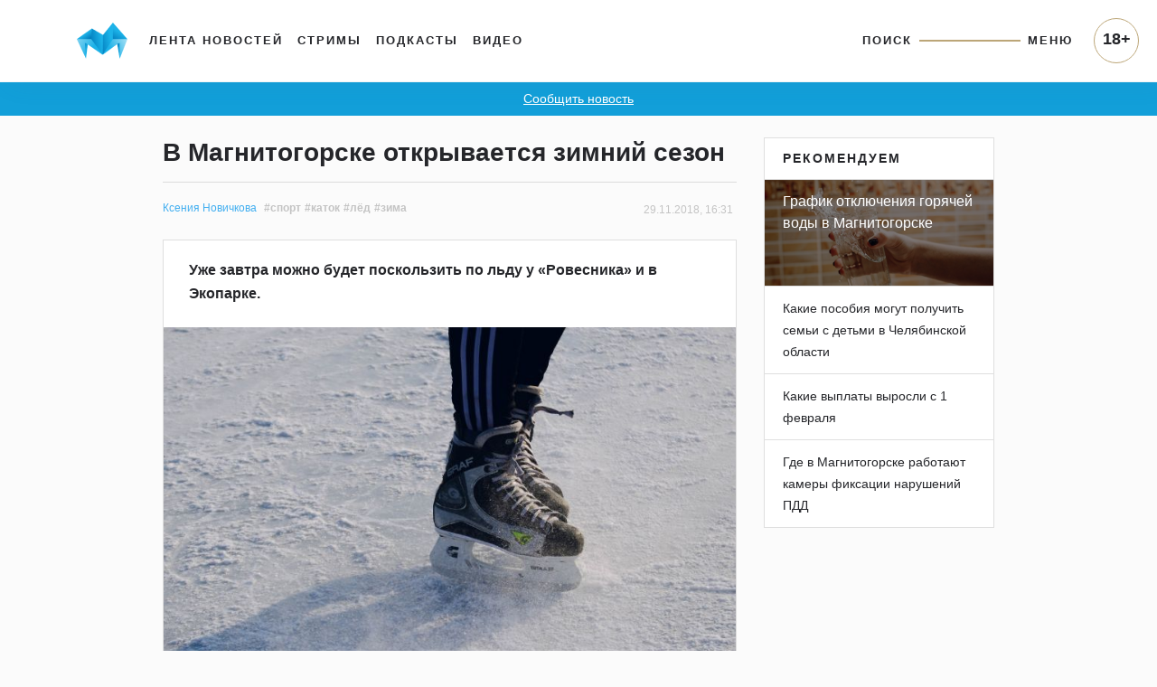

--- FILE ---
content_type: text/html; charset=UTF-8
request_url: https://www.magcity74.ru/news/49176-v-magnitogorske-otkryvaetsja-zimnij-sezon.html
body_size: 55544
content:
<!DOCTYPE HTML>
<html prefix="og: http://ogp.me/ns#" lang="ru">
<head>
	<meta http-equiv="content-type" content="text/html;charset=utf-8" />
    <meta charset="utf-8" />
    <meta id="vp" name="viewport" content="width=device-width, initial-scale=1.0, shrink-to-fit=no" />
    <meta name='yandex-verification' content='5ab561a9b925cc73' />
    <meta name="mailru-domain" content="yUV0oy4FcU24Wyuv" />
	<title>В Магнитогорске открывается зимний сезон - Новости Магнитогорска - Магсити74</title>
    <link rel="dns-prefetch" href="//html5shiv.googlecode.com" />
    <link rel="dns-prefetch" href="https://yastatic.net" />
    <link rel="dns-prefetch" href="https://stackpath.bootstrapcdn.com/" />
    <link rel="dns-prefetch" href="https://cdnjs.cloudflare.com/" />
    <link rel="dns-prefetch" href="https://code.jquery.com/" />
    <link rel="stylesheet" href="/templates/v5/css/bootstrap.min.css" crossorigin="anonymous">
    <link rel="alternate" href="/xml/rss/" type="application/rss+xml" />
    <link rel="stylesheet" media="all" href="https://cdnjs.cloudflare.com/ajax/libs/fancybox/3.3.1/jquery.fancybox.min.css" />
    <link href="https://cdnjs.cloudflare.com/ajax/libs/fotorama/4.6.4/fotorama.css" rel="stylesheet" />
    <link rel="stylesheet" media="all" href="/templates/v5/css/bootstrap-slider.min.css" />
    <link rel="stylesheet" href="https://use.fontawesome.com/releases/v5.5.0/css/all.css" integrity="sha384-B4dIYHKNBt8Bc12p+WXckhzcICo0wtJAoU8YZTY5qE0Id1GSseTk6S+L3BlXeVIU" crossorigin="anonymous">
    <link rel="stylesheet" media="all" href="/templates/v5/css/jquery-ui.css" />
    <link rel="stylesheet" media="all" href="/templates/v5/css/style.css?6LCo06" />
    <link rel="shortcut icon" href="/favicon.ico" type="image/x-icon" />
    <link rel="apple-touch-icon" href="/templates/v5/img/apple-icon.png" />
    <link rel="canonical" href="https://www.magcity74.ru/news/49176-v-magnitogorske-otkryvaetsja-zimnij-sezon.html" /><meta property="og:url" content="https://www.magcity74.ru/news/49176-v-magnitogorske-otkryvaetsja-zimnij-sezon.html" />    <meta name="mediator_published_time" content="2018-11-29T16:31:35+0500" />    <meta property="fb:app_id" content="322405637814638" />    
    <!--[if gte IE 9]
    <style type="text/css">
    
    </style>
    <![endif]-->
    <script>var issearch = 0;</script>        <meta property="og:title" content="В Магнитогорске открывается зимний сезон" />
            <meta name="description" content="Уже завтра можно будет поскользить по льду у &amp;laquo;Ровесника&amp;raquo; и в Экопарке." />
    <meta property="og:description" content="Уже завтра можно будет поскользить по льду у &laquo;Ровесника&raquo; и в Экопарке."/>
            <meta property="og:image" content="http://www.magcity74.ru/uploads/postphoto/7/3/3/73330-758.jpg"/>
    <meta property="og:image:secure_url" content="https://www.magcity74.ru/uploads/postphoto/7/3/3/73330-758.jpg" />
    <meta property="og:image:type" content="image/jpeg" />
    <meta property="og:image:width" content="758" />
    <meta property="og:image:height" content="502" />
            <!-- 01.02.2023 -->
    <script>window.yaContextCb = window.yaContextCb || []</script>
    <script src="https://yandex.ru/ads/system/context.js" async></script>
    <!-- // 01.02.2023 --> 
    <!--[if lt IE 9]>
   <script>
      document.createElement('header');
      document.createElement('nav');
      document.createElement('section');
      document.createElement('article');
      document.createElement('aside');
      document.createElement('footer');
   </script>
    <![endif]-->
    </head>
<body>
<!--LiveInternet counter--><script><!--
new Image().src = "//counter.yadro.ru/hit?r"+
escape(document.referrer)+((typeof(screen)=="undefined")?"":
";s"+screen.width+"*"+screen.height+"*"+(screen.colorDepth?
screen.colorDepth:screen.pixelDepth))+";u"+escape(document.URL)+
";h"+escape(document.title.substring(0,80))+
";"+Math.random();//--></script><!--/LiveInternet-->
<header class="fixed-top">
    <div class="container">
        <nav class="navbar navbar-default navbar-light navbar-fixed-top navbar-expand-lg">
            <a class="navbar-brand" href="/" title="Все новости Магнитогорска - Магсити74"><img src="/templates/v5/img/logo_top.png" /></a>
            <button class="navbar-toggler" type="button" data-toggle="collapse" data-target="#navbarNavAltMarkup" aria-controls="navbarNavAltMarkup" aria-expanded="false" aria-label="Toggle navigation" onclick="$('body').addClass('noscroll')">
                <span class="navbar-toggler-icon"></span>
            </button>
            <div class="collapse navbar-collapse">
                <ul class="navbar-nav mr-auto mt-2 mt-lg-0">
                  <li class="nav-item">
                    <a class="nav-link" href="/">Лента новостей</a>
                  </li>
                  <li class="nav-item">
                    <a class="nav-link" href="/stream">Стримы</a>
                  </li>
                  <li class="nav-item">
                    <a class="nav-link" href="/podcast">Подкасты</a>
                  </li>
                  <li class="nav-item">
                    <a class="nav-link" href="/video">Видео</a>
                  </li>
                </ul>
                <ul class="navbar-nav navbar-right">
                    <li class="nav-item">
                        <a class="nav-link" href="javascript:;" id="searchToggle">Поиск</a>
                    </li>
                    <li class="nav-item">
                        <hr class="line" />
                    </li>
                    <li class="nav-item">
                        <a class="nav-link" href="javascript:;" id="menuToggle">Меню</a>
                    </li>
                </ul>
            </div>
            <div id="navbarNavAltMarkup" class="collapse navbar-collapse">
                <div class="navbarNavAltMarkupTop">
                    <a href="javascript:;" onclick="$('#navbarNavAltMarkup').removeClass('show');$('body').removeClass('noscroll');"><i class="fas fa-chevron-left"></i> Назад</a>
                </div>
                <div class="row" style="padding: 0 16px;">
                    <div class="col-12 mt-2" style="position: relative;"><input type="text" name="q" id="search_qm" placeholder="Поиск на магсити74" /><button id="search_btnm"><svg width="28" height="28" viewBox="0 0 28 28" fill="none" xmlns="http://www.w3.org/2000/svg"><path d="M20.2227 16.9531C21.2773 15.2937 21.8961 13.325 21.8961 11.2086C21.8961 5.29531 17.1078 0.5 11.2016 0.5C5.28828 0.5 0.5 5.29531 0.5 11.2086C0.5 17.1219 5.28828 21.9172 11.1945 21.9172C13.3391 21.9172 15.3359 21.2844 17.0094 20.2016L17.4945 19.8641L25.1305 27.5L27.5 25.0883L19.8711 17.4523L20.2227 16.9531ZM17.1922 5.225C18.7883 6.82109 19.6672 8.94453 19.6672 11.2016C19.6672 13.4586 18.7883 15.582 17.1922 17.1781C15.5961 18.7742 13.4727 19.6531 11.2156 19.6531C8.95859 19.6531 6.83516 18.7742 5.23906 17.1781C3.64297 15.582 2.76406 13.4586 2.76406 11.2016C2.76406 8.94453 3.64297 6.82109 5.23906 5.225C6.83516 3.62891 8.95859 2.75 11.2156 2.75C13.4727 2.75 15.5961 3.62891 17.1922 5.225Z" fill="#25262A"/></svg></button></div>
                </div>
                <ul class="navbar-nav mr-auto">
                  <li class="nav-item">
                    <a class="nav-link" href="/">Лента новостей</a>
                  </li>
                  <li class="nav-item">
                    <a class="nav-link" href="/stream">Стримы</a>
                  </li>
                  <li class="nav-item">
                    <a class="nav-link" href="/podcast">Подкасты</a>
                  </li>
                  <li class="nav-item">
                    <a class="nav-link" href="/video">Видео</a>
                  </li>
                  <li class="nav-item">
                    <a class="nav-link" href="/sitemap/">Карта сайта</a>
                  </li>
                </ul>
                <div class="p18m">18+</div>
            </div>
        </nav>
    </div>
        <div class="row" id="menu_wrap">
            <div class="col-sm-10 offset-sm-1">
                <div id="menu">
                    <div class="row">
                        <div class="col-12" style="position: relative;"><input type="text" name="q" id="search_q" placeholder="Поиск на магсити74" /><button id="search_btn"><svg width="28" height="28" viewBox="0 0 28 28" fill="none" xmlns="http://www.w3.org/2000/svg"><path d="M20.2227 16.9531C21.2773 15.2937 21.8961 13.325 21.8961 11.2086C21.8961 5.29531 17.1078 0.5 11.2016 0.5C5.28828 0.5 0.5 5.29531 0.5 11.2086C0.5 17.1219 5.28828 21.9172 11.1945 21.9172C13.3391 21.9172 15.3359 21.2844 17.0094 20.2016L17.4945 19.8641L25.1305 27.5L27.5 25.0883L19.8711 17.4523L20.2227 16.9531ZM17.1922 5.225C18.7883 6.82109 19.6672 8.94453 19.6672 11.2016C19.6672 13.4586 18.7883 15.582 17.1922 17.1781C15.5961 18.7742 13.4727 19.6531 11.2156 19.6531C8.95859 19.6531 6.83516 18.7742 5.23906 17.1781C3.64297 15.582 2.76406 13.4586 2.76406 11.2016C2.76406 8.94453 3.64297 6.82109 5.23906 5.225C6.83516 3.62891 8.95859 2.75 11.2156 2.75C13.4727 2.75 15.5961 3.62891 17.1922 5.225Z" fill="#25262A"/></svg></button></div>
                    </div>
                    <div class="row bigmenu_head">
                        <div class="col-sm-3"><a href="/">Новости</a></div>
                        <div class="col-sm-3"><a href="/video">Видео</a></div>
                        <div class="col-sm-3"><span>Прочее</span></div>
                        <div class="col-sm-3"><span>Редакция</span></div>
                    </div>
                    <div class="row bigmenu_list">
                        <div class="col-sm-3">
                            <div class="row">
                                <div class="col">
                                    <a href="/search/tag/%D1%87%D0%BF/">ЧП</a>
                                    <a href="/search/tag/%D0%BF%D0%BE%D0%BB%D0%B8%D1%82%D0%B8%D0%BA%D0%B0/">Политика</a>
                                    <a href="/search/tag/%D1%81%D0%BE%D1%86%D0%B8%D1%83%D0%BC/">Социум</a>
                                    <a href="/search/tag/%D0%B3%D0%BE%D1%80%D0%BE%D0%B4/">Город</a>
                                    <a href="/search/tag/%D1%81%D0%BF%D0%BE%D1%80%D1%82/">Спорт</a>
                                    <a href="/search/tag/%D0%BE%D0%B1%D1%80%D0%B0%D0%B7%D0%BE%D0%B2%D0%B0%D0%BD%D0%B8%D0%B5/">Образование</a>
                                    <a href="/search/tag/%D0%B7%D0%B4%D0%BE%D1%80%D0%BE%D0%B2%D1%8C%D0%B5/">Здоровье</a>
                                    <a href="/search/tag/%D0%BA%D1%83%D0%BB%D1%8C%D1%82%D1%83%D1%80%D0%B0/">Культура</a>
                                    <a href="/search/tag/%D0%BF%D1%80%D0%BE%D0%B1%D0%BB%D0%B5%D0%BC%D0%B0/">Проблема</a>
                                    <a href="/search/tag/%D1%82%D0%B5%D1%81%D1%82/">Тест</a>
                                    <a href="/search/tag/%D1%84%D0%BE%D1%82%D0%BE%D1%80%D0%B5%D0%BF%D0%BE%D1%80%D1%82%D0%B0%D0%B6/">Фоторепортаж</a>
                                    <a href="/search/tag/%D0%BF%D1%80%D0%BE%D0%BC%D0%BE/">Промо</a>
                                    <a href="/search/tag/%D0%BF%D0%BE%D0%BB%D0%B5%D0%B7%D0%BD%D0%BE%D0%B5/">Полезное</a>
                                </div>
                            </div>
                        </div>
                        <div class="col-sm-3">
                            <div class="row">
                                <div class="col">
                                    <a href="/news/type/video/">Магсити74</a>
                                    <a href="/search/tag/%D0%BD%D0%B32022/">С новым годом! (2022)</a>
                                    <a href="/search/tag/%D0%B8%D0%BF+%D0%B3%D0%BE%D1%80%D0%BE%D0%B4/">Город</a>
                                    <a href="/search/tag/%D1%81%D0%BD%D0%B8%D0%BC%D0%B0%D0%B5%D0%BC+%D0%BF%D1%80%D0%BE%D0%B1%D1%83/">Снимаем пробу</a>
                                    <!--<a href="/search/tag/%D0%B1%D1%83%D1%82%D0%B8%D0%BA+%D0%BD%D0%B0+%D0%B4%D0%B8%D0%B2%D0%B0%D0%BD%D0%B5/">Бутик на диване</a>-->
                                    <a href="/search/tag/%D1%81%D0%BD%D0%B8%D0%BC%D0%B0%D0%B5%D0%BC+%D1%81%D0%BB%D0%B8%D0%B2%D0%BA%D0%B8/">Снимаем сливки</a>
                                    <a href="/search/tag/%D0%BF%D1%80%D0%BE%D0%B3%D0%BD%D0%BE%D0%B7+%D0%BF%D0%BE%D0%B3%D0%BE%D0%B4%D1%8B/">Прогноз погоды</a>
                                    <a href="/search/tag/%D0%B3%D0%BE%D1%80%D0%BE%D1%81%D0%BA%D0%BE%D0%BF/">Гороскоп</a>
                                    <a href="/search/tag/%D0%BD%D0%B32019/">С новым годом! (2019)</a>
                                    <a href="/search/tag/%D0%BF%D1%80%D0%BE%D0%B5%D0%BA%D1%82%D1%8B/">Другие проекты</a>
                                </div>
                            </div>
                        </div>
                        <div class="col-sm-3">
                            <a href="/stream">Стримы</a>
                            <a href="/podcast">Подкасты</a>
                        </div>
                        <div class="col-sm-3">
                            <a href="/page/contacts/">Контакты</a>
                            <a href="/page/commercial/">Размещение рекламы</a>
                            <a href="/page/using_rules/">Использование материалов</a>
                            <a href="/page/smi/">Выходные данные</a>
                        </div>
                    </div>
                </div>
            </div>
        </div>
    </div>
</header>
<div class="school_winter"><a href="#" data-toggle="modal" data-target="#send_news_form">Сообщить новость</a></div>
<meta name="mediator" content="73330" />
<div class="container home">
    <div class="row">
        <div class="col-md-7 offset-md-1 home_left post" itemscope itemtype="http://schema.org/NewsArticle">
            <div id="post">
                                <h1><span itemprop="headline">В Магнитогорске открывается зимний сезон</span></h1>
                <div class="info_block">
                    <meta name="mediator_author" content="Ксения Новичкова" />                    <!-- adv:  --><span itemscope itemprop="author" itemtype="http://schema.org/Person"><a class="author_name" itemprop="name" href="/news/author/29/">Ксения Новичкова</a></span>                    <a href="/search/tag/%D1%81%D0%BF%D0%BE%D1%80%D1%82/" class="post-tag">#спорт</a><a href="/search/tag/%D0%BA%D0%B0%D1%82%D0%BE%D0%BA/" class="post-tag">#каток</a><a href="/search/tag/%D0%BB%D1%91%D0%B4/" class="post-tag">#лёд</a><a href="/search/tag/%D0%B7%D0%B8%D0%BC%D0%B0/" class="post-tag">#зима</a>                    <span class="post-date">29.11.2018, 16:31</span>
                    <meta itemprop="datePublished" content="2018-11-29T16:31:35+0500" />
                    <meta itemprop="dateModified" content="2018-11-29T17:26:54+0500" />
                    <meta itemprop="identifier" content="73330" />
                    <meta itemprop="about" content="спорт" />
                    <meta name="mediator_theme" content="спорт" /><meta itemprop="keywords" content="спорт, каток, лёд, зима" />                </div>
                <div class="card">
                    <div class="card-body">
                        <div class="anons" itemprop="description"><p>Уже завтра можно будет поскользить по льду у &laquo;Ровесника&raquo; и в Экопарке.</p></div>
                                                    <div class="post-mainphoto"><img src="https://static.magcity74.ru/uploads/postphoto/7/3/3/73330-758.jpg?7A8UxK" itemprop="photo" alt="В Магнитогорске открывается зимний сезон" /></div>
                                                                            <div class="content js-mediator-article" itemprop="articleBody">
                            <p>Часть <a href="https://www.magcity74.ru/news/48955-v-magnitogorske-nachali-zalivku-katkov.html">городских катков</a> уже работает, другая открывается на этих выходных.</p>
<p>Зима в этом году долго запрягала, но быстро едет: буквально за сутки город примерил снежные одежды. У горожан появилось предновогоднее настроение.</p>
<p>Неизменно один из его атрибутов - катания на коньках. И у городских парков и спортплощадок для магнитогорцев хорошие новости: практически все катки открыты!</p>
<p>Как рассказал нам начальник организационно-массового отдела управления спорта Павел Салимоненко, уже неделю по вечерам можно осваивать лёд на стадионе возле ДЮСШ №3 по улице Галиуллина, 11/3, а стадион &laquo;Малютка&raquo; захватили работники ММК, которые разыгрывают там кубок по хоккею.</p>
<p>Один каток работает на территории ФОКа &laquo;Ровесник&raquo;, а завтра там же открываются ещё два.</p>
<p>В этот же день запустят &laquo;Малыш&raquo; и каток в Экопарке. К слову, в последнем в субботу в 14 часов пройдёт праздник открытия. По словам директора МАУ &laquo;Парки Магнитки&raquo; Александра Россола, на льду можно будет увидеть показательные выступления воспитанников ДЮСШ №3, позже для малышей организуют развлекательные площадки. Ну и конечно, посетители смогут покататься на коньках.</p>
<p>Единственный, кто запаздывает, &mdash; спортивный клуб &laquo;Металлург-Магнитогорск&raquo;. Предварительная дата открытия центрального катка &mdash; восьмое декабря. На это же время запланировано открытие чудо-склона. Его запустили в прошлом году, и с тех пор он стал местом, где можно осваивать азы горных лыж. Чудо-склон &mdash; единственный в своём роде на территории города.</p>
<p>Во всех учреждениях нам сообщили, что расценки на вход и прокат коньков не изменились с прошлого года.</p>
<p><strong>ФОК &laquo;Ровесник&raquo;</strong></p>
<p>Стоимость входа &mdash; 50 рублей (взрослый), 30 рублей (детский). Цена проката коньков &mdash; 60 рублей/час.</p>
<p><strong>Экологический парк</strong></p>
<p>Стоимость входа: 50 рублей (взрослый), 20 рублей (детский), детям до 7 лет &mdash; бесплатно. Прокат коньков &mdash; 70 рублей в час.</p>
<p><strong>ДЮСШ №3</strong></p>
<p>Вход для взрослых 60 рублей, для детей &mdash; 30 рублей. Стоимость проката коньков &mdash; 80 рублей в час.</p> <p class="post_after">Если вы стали свидетелем чрезвычайного происшествия и у вас есть фото или видео &mdash; сообщайте нам в группу &laquo;ВКонтакте&raquo; &laquo;<a href="https://vk.me/magcity74" target="_blank" rel="noopener">Магсити74 &mdash; новости. Магнитогорск (18+)</a>&raquo;, в &laquo;<a href="https://instagram.com/magcity74" target="_blank" rel="noopener">Инстаграм</a>&raquo; или по электронной почте <a href="mailto:313304@bk.ru">313304@bk.ru</a>.</p>                        </div>
                                                <script class="js-mediator-script">
                        !function(e){function t(t,n){if(!(n in e)){for(var r,a=e.document,i=a.scripts,o=i.length;o--;)if(-1!==i[o].src.indexOf(t)){r=i[o];break}if(!r){r=a.createElement("script"),r.type="text/javascript",r.async=!0,r.defer=!0,r.src=t,r.charset="UTF-8";var d=function(){var e=a.getElementsByTagName("script")[0];e.parentNode.insertBefore(r,e)};"[object Opera]"==e.opera?a.addEventListener?a.addEventListener("DOMContentLoaded",d,!1):e.attachEvent("onload",d):d()}}}t("//mediator.mail.ru/script/2819625/","_mediator")}(window);
                        </script>
                                                                                                                                                                                            </div>
                                    </div>
            </div>
            <!--<div class="city_block mb-4" onclick="window.open('/gid/', '_blank');">
                <span>отвлекитесь от новостей</span>
                <h1>Мы знаем, куда вас сводить!</h1>
                <ul class="list-unstyled">
                    <li><a href="/gid/category/restaurant/" target="_blank">Рестораны</a></li>
                    <li><a href="/gid/category/restaurant/" target="_blank">Кафе</a></li>
                    <li><a href="/gid/category/kids/" target="_blank">Детям</a></li>
                    <li><a href="/gid/category/shop/" target="_blank">Шопинг</a></li>
                </ul>
                <img src="/templates/v5/img/logo_citygid.png" alt="Ситигид" />
            </div>-->
            <div class="post-footer mb-4 card">
                <div class="card-header">
                    <div class="row">
                        <div class="col-md-5 post-share">
                                                        <span>Обсуждение</span>
                            <a target="_blank" href="https://vk.com/wall-29164006_401213"><svg width="22" height="22" viewBox="0 0 22 22" fill="none" xmlns="http://www.w3.org/2000/svg"><mask id="mask0" mask-type="alpha" maskUnits="userSpaceOnUse" x="0" y="0" width="22" height="22"><rect width="22" height="22" rx="4" fill="white"/></mask><g mask="url(#mask0)"><path fill-rule="evenodd" clip-rule="evenodd" d="M0 0V22H22V0H0ZM16.4927 12.1714C16.9977 12.6641 17.5317 13.128 17.985 13.6727C18.1853 13.9134 18.3747 14.1617 18.5191 14.4406C18.7241 14.8401 18.5383 15.2779 18.1814 15.302L15.9632 15.3011C15.3907 15.3481 14.9345 15.1173 14.5497 14.7256C14.2437 14.4137 13.9577 14.0799 13.6623 13.7574C13.5421 13.6247 13.415 13.5005 13.264 13.4015C12.9609 13.2051 12.6981 13.2647 12.5249 13.5803C12.3488 13.9018 12.3074 14.2588 12.2911 14.6168C12.267 15.1393 12.1093 15.276 11.5849 15.3011C10.4627 15.3531 9.3985 15.1826 8.41014 14.6177C7.5373 14.1194 6.86182 13.4148 6.27377 12.6181C5.12774 11.0648 4.25001 9.35962 3.46193 7.60533C3.2838 7.20996 3.41392 6.99808 3.84869 6.99044C4.57349 6.97613 5.29799 6.97787 6.02176 6.98947C6.31618 6.9944 6.51152 7.16267 6.62413 7.44079C7.01582 8.40328 7.49494 9.31925 8.09634 10.1691C8.2572 10.3953 8.42078 10.6204 8.65258 10.7801C8.90952 10.9572 9.10587 10.8993 9.22704 10.6116C9.30416 10.4288 9.33791 10.2344 9.35416 10.0391C9.41179 9.37021 9.41871 8.70064 9.31944 8.03377C9.25784 7.61693 9.02213 7.34742 8.6065 7.26861C8.39462 7.22818 8.42639 7.15034 8.52841 7.02888C8.7075 6.82024 8.87601 6.69013 9.20983 6.69013H11.7167C12.1121 6.76725 12.2008 6.94533 12.2545 7.34273L12.2565 10.1287C12.2518 10.2827 12.3336 10.7387 12.6097 10.8397C12.8309 10.9128 12.9783 10.7347 13.111 10.5943C13.7114 9.9572 14.1398 9.20388 14.5226 8.4244C14.6921 8.08174 14.8384 7.72577 14.9808 7.36952C15.0858 7.1059 15.2493 6.97608 15.5467 6.98077L17.9602 6.98372C18.0314 6.98372 18.1046 6.98372 18.1748 6.99527C18.5808 7.06548 18.6924 7.24066 18.5663 7.63801C18.3692 8.26054 17.9831 8.78032 17.607 9.30087C17.2037 9.85813 16.7745 10.3959 16.3742 10.9561C16.0086 11.4691 16.0374 11.727 16.4927 12.1714Z" fill="#5181B8"/></g></svg></a>                            <!---->
                                                                                </div>
                        <div class="col-md-7 post-tags text-right"><a href="/search/tag/%D1%81%D0%BF%D0%BE%D1%80%D1%82/" class="post-tag">#спорт</a><a href="/search/tag/%D0%BA%D0%B0%D1%82%D0%BE%D0%BA/" class="post-tag">#каток</a><a href="/search/tag/%D0%BB%D1%91%D0%B4/" class="post-tag">#лёд</a><a href="/search/tag/%D0%B7%D0%B8%D0%BC%D0%B0/" class="post-tag">#зима</a></div>
                    </div>
                </div>
                <div class="card-body">
                    <ul class="list-unstyled">
                                                <li><a href="/news/87389-v-jekologicheskom-parke-gotovitsja-k-otkrytiju-katok.html">В Экологическом парке готовится к открытию каток</a></li>
                                                <li><a href="/news/82057-pravila-bezopasnosti-nakatke.html">Правила безопасности на катке</a></li>
                                                <li><a href="/news/81474-figuristka-evgenija-medvedeva-otkryla-katok-v-magnitogorske.html">Фигуристка Евгения Медведева открыла каток в Магнитогорске</a></li>
                                            </ul>
                                    </div>            </div>
            
            <div id="home_lenta">
                                <div class="card mb-4 lenta_post">
                    <div class="card-body">
                        <h1><a href="/go/?pid=119310"><span>Путин поручил продлить работу яслей и детсадов до восьми вечера</span></a></h1>                        <p class="text">По словам президента, это напрямую влияет на возможность матерей совмещать семью и работу.</p>                        <a href="/go/?pid=119310"><img src="https://static.magcity74.ru/uploads/lenta/1/1/9/119310-758.jpg?51nqkN" alt="Путин поручил продлить работу яслей и детсадов до восьми вечера" /></a>                                                                                                                    </div>                    <div class="card-footer">
                        <div class="row">
                            <div class="col-6 text-left author">
                                                                                                                            </div>
                            <div class="col-6 text-right date">33 минуты  назад</div>
                        </div>
                    </div>                    <meta itemprop="url" content="/go/?pid=119310" />
                                        <meta itemprop="datePublished" content="2026-01-26T12:03:28+0500" />
                                    </div>
                                <div class="card mb-4 lenta_post">
                    <div class="card-body">
                        <h1><a href="/go/?pid=119309"><span>Отделение СФР по Челябинской области проиндексировало с 1 января 2026 года размер ежемесячной выплаты из материнского капитала</span></a></h1>                        <p class="text">С 2026 года в Челябинской области проиндексирована ежемесячная выплата из материнского капитала, исходя из темпа роста прожиточного минимума. С 1 января размер выплаты составляет 16 901 рубль, что соответствует региональному прожиточному минимуму на ребёнка. Отделение Социального фонда России по Челябинской области автоматически произвело перерасчёт свыше 6 000 получателям.</p>                        <a href="/go/?pid=119309"><img src="https://static.magcity74.ru/uploads/lenta/1/1/9/119309-758.jpg?8sgyUq" alt="Отделение СФР по Челябинской области проиндексировало с 1 января 2026 года размер ежемесячной выплаты из материнского капитала" /></a>                                                                                                                    </div>                    <div class="card-footer">
                        <div class="row">
                            <div class="col-6 text-left author">
                                                                                                                            </div>
                            <div class="col-6 text-right date">1 час  назад</div>
                        </div>
                    </div>                    <meta itemprop="url" content="/go/?pid=119309" />
                                        <meta itemprop="datePublished" content="2026-01-26T10:45:37+0500" />
                                    </div>
                                <div class="card mb-4 lenta_post">
                    <div class="card-body">
                        <h1><a href="/go/?pid=119301"><span>Товары первой необходимости: чего ждать покупателю в 2026 году?</span></a></h1>                        <p class="text">Как выйти из периода турбулентности без потерь?</p>                        <a href="/go/?pid=119301"><img src="https://static.magcity74.ru/uploads/lenta/1/1/9/119301-758.jpg?5yqqnF" alt="Товары первой необходимости: чего ждать покупателю в 2026 году?" /></a>                                                                                                                    </div>                    <div class="card-footer">
                        <div class="row">
                            <div class="col-6 text-left author">
                                                                Реклама
                                                            </div>
                            <div class="col-6 text-right date"></div>
                        </div>
                    </div>                    <meta itemprop="url" content="/go/?pid=119301" />
                                    </div>
                                <div class="card mb-4 lenta_post">
                    <div class="card-body">
                        <h1><a href="/go/?pid=119314"><span>Под Магнитогорском подросток получил смертельный удар током, прикоснувшись к стене квартиры</span></a></h1>                        <p class="text">Расследование обстоятельств гибели ребёнка взял на контроль Александр Бастрыкин.</p>                        <a href="/go/?pid=119314"><img src="https://static.magcity74.ru/uploads/lenta/1/1/9/119314-758.jpg?7ybFNk" alt="Под Магнитогорском подросток получил смертельный удар током, прикоснувшись к стене квартиры" /></a>                                                                                                                    </div>                    <div class="card-footer">
                        <div class="row">
                            <div class="col-6 text-left author">
                                                                                                                            </div>
                            <div class="col-6 text-right date">1 день  назад</div>
                        </div>
                    </div>                    <meta itemprop="url" content="/go/?pid=119314" />
                                        <meta itemprop="datePublished" content="2026-01-25T12:19:13+0500" />
                                    </div>
                                <div class="card mb-4 lenta_post">
                    <div class="card-body">
                        <h1><a href="/go/?pid=119316"><span>В Госдуме предложили ввести платные абонементы на тонировку</span></a></h1>                        <p class="text">Подобная система действует, например, в Кыргызстане. За 30 тысяч сомов (около 27 тысяч рублей) человек может купить годовое разрешение на тонировку боковых передних стёкол.</p>                        <a href="/go/?pid=119316"><img src="https://static.magcity74.ru/uploads/lenta/1/1/9/119316-758.jpg?8F0wGN" alt="В Госдуме предложили ввести платные абонементы на тонировку" /></a>                                                                                                                    </div>                    <div class="card-footer">
                        <div class="row">
                            <div class="col-6 text-left author">
                                                                                                                            </div>
                            <div class="col-6 text-right date">1 день  назад</div>
                        </div>
                    </div>                    <meta itemprop="url" content="/go/?pid=119316" />
                                        <meta itemprop="datePublished" content="2026-01-24T18:30:41+0500" />
                                    </div>
                                <div class="card mb-4 lenta_post">
                    <div class="card-body">
                        <h1><a href="/go/?pid=119315"><span>В поликлинику и стационар горбольницы № 1 требуются медсёстры, фельдшеры и акушерка</span></a></h1>                        <p class="text">Им готовы предоставить полный социальный пакет, молодым специалистам ежемесячную надбавку и служебное жильё.</p>                        <a href="/go/?pid=119315"><img src="https://static.magcity74.ru/uploads/lenta/1/1/9/119315-758.jpg?50Te71" alt="В поликлинику и стационар горбольницы № 1 требуются медсёстры, фельдшеры и акушерка" /></a>                                                                                                                    </div>                    <div class="card-footer">
                        <div class="row">
                            <div class="col-6 text-left author">
                                                                                                                            </div>
                            <div class="col-6 text-right date">1 день  назад</div>
                        </div>
                    </div>                    <meta itemprop="url" content="/go/?pid=119315" />
                                        <meta itemprop="datePublished" content="2026-01-24T15:22:22+0500" />
                                    </div>
                                <div class="card mb-4 lenta_post">
                    <div class="card-body">
                        <h1><a href="/go/?pid=119317"><span>В связи с похолоданием трест «Теплофикация» увеличил температуру на источниках теплоснабжения</span></a></h1>                        <p class="text">В Магнитогорске установилась холодная погода. Температура воздуха за окном держится около минус 30 градусов. По словам руководителя треста &laquo;Теплофикации&raquo;, для предприятия это ситуация штатная, сотрудники обеспечивают работу систем теплоснабжения при любых погодных условиях.</p>                        <a href="/go/?pid=119317"><img src="https://static.magcity74.ru/uploads/lenta/1/1/9/119317-758.jpg?7ubqul" alt="В связи с похолоданием трест «Теплофикация» увеличил температуру на источниках теплоснабжения" /></a>                                                                                                                    </div>                    <div class="card-footer">
                        <div class="row">
                            <div class="col-6 text-left author">
                                                                                                                            </div>
                            <div class="col-6 text-right date">1 день  назад</div>
                        </div>
                    </div>                    <meta itemprop="url" content="/go/?pid=119317" />
                                        <meta itemprop="datePublished" content="2026-01-24T12:41:34+0500" />
                                    </div>
                                <div class="card mb-4 lenta_post">
                    <div class="card-body">
                        <h1><a href="/go/?pid=119308"><span>Стали известны имена российских спортсменов, которые выступят на зимних Олимпийских играх 2026</span></a></h1>                        <p class="text">В этом году они пройдут с 6 по 22 февраля в Италии.</p>                        <a href="/go/?pid=119308"><img src="https://static.magcity74.ru/uploads/lenta/1/1/9/119308-758.jpg?75OmiF" alt="Стали известны имена российских спортсменов, которые выступят на зимних Олимпийских играх 2026" /></a>                                                                                                                    </div>                    <div class="card-footer">
                        <div class="row">
                            <div class="col-6 text-left author">
                                                                                                                            </div>
                            <div class="col-6 text-right date">2 дня  назад</div>
                        </div>
                    </div>                    <meta itemprop="url" content="/go/?pid=119308" />
                                        <meta itemprop="datePublished" content="2026-01-23T21:56:43+0500" />
                                    </div>
                                <div class="card mb-4 lenta_post">
                    <div class="card-body">
                        <h1><a href="/go/?pid=119312"><span>В Магнитогорске стартовал третий модуль кадрового проекта «Герои Южного Урала»</span></a></h1>                        <p class="text">Инициированного губернатором Челябинской области Алексеем Текслером. Этот этап посвящён региональному и муниципальному управлению.</p>                        <a href="/go/?pid=119312"><img src="https://static.magcity74.ru/uploads/lenta/1/1/9/119312-758.jpg?7AbKIP" alt="В Магнитогорске стартовал третий модуль кадрового проекта «Герои Южного Урала»" /></a>                                                                                                                    </div>                    <div class="card-footer">
                        <div class="row">
                            <div class="col-6 text-left author">
                                                                                                                            </div>
                            <div class="col-6 text-right date">2 дня  назад</div>
                        </div>
                    </div>                    <meta itemprop="url" content="/go/?pid=119312" />
                                        <meta itemprop="datePublished" content="2026-01-23T20:10:55+0500" />
                                    </div>
                                <div class="card mb-4 lenta_post">
                    <div class="card-body">
                        <h1><a href="/go/?pid=119306"><span>Полицейские Магнитогорска провели рейды в рамках оперативно-профилактического мероприятия «Нелегальный мигрант»</span></a></h1>                        <p class="text">За время проведения операции сотрудники служб и подразделений УМВД России по городу Магнитогорску при поддержке ОМОН &laquo;Сталь&raquo; проверили более 500 объектов торговли, компактного проживания иностранных граждан, а также транспортных средств.</p>                        <a href="/go/?pid=119306"><img src="https://static.magcity74.ru/uploads/lenta/1/1/9/119306-758.jpg?6Ff9dr" alt="Полицейские Магнитогорска провели рейды в рамках оперативно-профилактического мероприятия «Нелегальный мигрант»" /></a>                                                                                                                    </div>                    <div class="card-footer">
                        <div class="row">
                            <div class="col-6 text-left author">
                                                                                                                            </div>
                            <div class="col-6 text-right date">2 дня  назад</div>
                        </div>
                    </div>                    <meta itemprop="url" content="/go/?pid=119306" />
                                        <meta itemprop="datePublished" content="2026-01-23T19:40:25+0500" />
                                    </div>
                                <div class="card mb-4 lenta_post">
                    <div class="card-body">
                        <h1><a href="/go/?pid=119305"><span>В Челябинской области завершено расследование уголовного дела по факту гибели малолетнего ребёнка в результате утопления в водоёме</span></a></h1>                        <p class="text">По данным следствия, в период с 1 июня по 1 августа 2025 года обвиняемая, осуществлявшая предпринимательскую деятельность в виде оказания услуг по временному проживанию на базе отдыха, оборудованной пляжем для купания на берегу озера Калды в Кунашакском муниципальном районе Челябинской области, относясь небрежно к своим обязанностям, не организовала должным образом дежурство матросов-спасателей на спасательном посту.</p>                        <a href="/go/?pid=119305"><img src="https://static.magcity74.ru/uploads/lenta/1/1/9/119305-758.jpg?64ND22" alt="В Челябинской области завершено расследование уголовного дела по факту гибели малолетнего ребёнка в результате утопления в водоёме" /></a>                                                                                                                    </div>                    <div class="card-footer">
                        <div class="row">
                            <div class="col-6 text-left author">
                                                                                                                            </div>
                            <div class="col-6 text-right date">2 дня  назад</div>
                        </div>
                    </div>                    <meta itemprop="url" content="/go/?pid=119305" />
                                        <meta itemprop="datePublished" content="2026-01-23T18:36:59+0500" />
                                    </div>
                            </div>
            <div id="pagination">
                                <a href="?page=2" class="lenta_next">Старее</a>            </div>
        </div>
        <div class="col-md-3 d-none d-md-block home_right">
                        <div class="card mb-4 featured">
                <div class="card-header">
                    Рекомендуем
                </div>
                <ul class="list-group list-group-flush">
                                        <li class="list-group-item photo" style="background: linear-gradient(180deg, rgba(0, 0, 0, 0.5) 0%, rgba(0, 0, 0, 0.5) 98.98%), url('/uploads/lenta/1/1/6/116301-758.jpg?8EMjox');"><a href="https://www.magcity74.ru/news/84525-v-magnitogorske-obnovili-grafik-otkljuchenija-gorjachej-vody.html">График отключения горячей воды в Магнитогорске</a></li>
                                        <li class="list-group-item"><a href="https://www.magcity74.ru/news/82790-kakie-posobija-mogut-poluchit-semi-s-detmi-v-cheljabinskoj-oblasti.html">Какие пособия могут получить семьи с детьми в Челябинской области</a></li>
                                        <li class="list-group-item"><a href="https://www.magcity74.ru/news/82580-kakie-vyplaty-vyrosli-s-1-fevralja.html">Какие выплаты выросли с 1 февраля</a></li>
                                        <li class="list-group-item"><a href="https://www.magcity74.ru/news/80057-v-magnitogorske-zarabotali-16-novyh-postov-fiksacii-narushenij.html">Где в Магнитогорске работают камеры фиксации нарушений ПДД</a></li>
                                    </ul>
            </div>                    </div>
    </div>
</div>
<div class="go-up"><a href="javascript:;" id="go-up">Вверх<br /><svg width="22" height="12" viewBox="0 0 22 12" fill="none" xmlns="http://www.w3.org/2000/svg"><path d="M11 0.517914L0 11.4821H22L11 0.517914Z" fill="#D9D9D9"/></svg></a></div>
<div class="modal fade" id="send_news_form" tabindex="-1" role="dialog" aria-labelledby="send_news_form_title" aria-hidden="true">
  <div class="modal-dialog modal-dialog-centered" role="document">
    <div class="modal-content">
      <div class="modal-header">
        <h5 class="modal-title" id="send_news_form_title">Сообщить новость</h5>
        <button type="button" class="close" data-dismiss="modal" aria-label="Close">
          <span aria-hidden="true">&times;</span>
        </button>
      </div>
      <div class="modal-body">
        <div class="send_news_form_desc mb-4">Если вы стали свидетелем чрезвычайного происшествия и у вас есть фото или видео — сообщайте нам.</div>
        <div class="form-group">
            <label for="send_news_form_email">Ваш email</label>
            <input type="email" class="form-control" id="send_news_form_email" aria-describedby="emailHelp" placeholder="Введите email">
            <small id="emailHelp" class="form-text text-muted">Пожалуйста, оставьте адрес для обратной связи.</small>
        </div>
        <div class="form-group">
            <label for="send_news_form_phone">Ваш телефон</label>
            <input type="email" class="form-control" id="send_news_form_phone" aria-describedby="phoneHelp" placeholder="Введите номер телефона">
            <small id="phoneHelp" class="form-text text-muted">Пожалуйста, оставьте телефон для обратной связи.</small>
        </div>
        <div class="form-group">
            <label for="send_news_form_text">Что произошло?</label>
            <textarea class="form-control" id="send_news_form_text" rows="3" aria-describedby="textHelp" ></textarea>
            <small id="textHelp" class="form-text text-muted">Пожалуйста, опишите событие максимально подробно.</small>
        </div>
        <div class="form-group">
            <label for="send_news_form_photo">Добавьте фото или видео (до 200 МБ)</label>
            <input type="file" class="form-control-file" id="send_news_form_photo">
            <div id="send_news_form_uploaded_photo"></div>
            <input type="hidden" id="send_news_form_uploaded_photo_url" />
        </div>
      </div>
      <div class="modal-footer">
        <button type="button" class="btn btn-secondary" data-dismiss="modal">Отмена</button>
        <button type="button" class="btn btn-primary" id="send_news_form_save">Отправить</button>
      </div>
    </div>
  </div>
</div>
<div class="p18">18+</div>
<script src="https://code.jquery.com/jquery-3.3.1.min.js"></script>
<script src="https://cdnjs.cloudflare.com/ajax/libs/popper.js/1.14.3/umd/popper.min.js" integrity="sha384-ZMP7rVo3mIykV+2+9J3UJ46jBk0WLaUAdn689aCwoqbBJiSnjAK/l8WvCWPIPm49" crossorigin="anonymous"></script>
<script src="/templates/v5/js/bootstrap.min.js" integrity="sha384-ChfqqxuZUCnJSK3+MXmPNIyE6ZbWh2IMqE241rYiqJxyMiZ6OW/JmZQ5stwEULTy" crossorigin="anonymous"></script>
<!--[if IE]><script src="//html5shiv.googlecode.com/svn/trunk/html5.js"></script><![endif]-->
<script src="/templates/v5/js/bootstrap-slider.min.js"></script>
<script src="/templates/v5/js/js.cookie.js"></script>
<script src="/templates/v5/js/jquery-ias.min.js"></script>
<script src="/templates/v5/js/jquery.iframetracker.min.js"></script>
<script src="https://cdnjs.cloudflare.com/ajax/libs/fotorama/4.6.4/fotorama.js"></script>
<script src="/templates/v5/js/jquery-ui.min.js"></script>
<script src="/templates/v5/js/datepicker-ru.js"></script>
<script src="/system/js/orphus.js"></script>
<script src="/system/js/device.js"></script>
<link rel="stylesheet" href="https://cdn.jsdelivr.net/gh/fancyapps/fancybox@3.5.7/dist/jquery.fancybox.min.css" />
<script src="https://cdn.jsdelivr.net/gh/fancyapps/fancybox@3.5.7/dist/jquery.fancybox.min.js"></script>
<script src="/templates/v5/js/main.js?8AWyT1"></script>
<script>$(function(){b_ord();});</script><script>
  (function(i,s,o,g,r,a,m){i['GoogleAnalyticsObject']=r;i[r]=i[r]||function(){
  (i[r].q=i[r].q||[]).push(arguments)},i[r].l=1*new Date();a=s.createElement(o),
  m=s.getElementsByTagName(o)[0];a.async=1;a.src=g;m.parentNode.insertBefore(a,m)
  })(window,document,'script','https://www.google-analytics.com/analytics.js','ga');

  ga('create', 'UA-24931306-1', 'auto');
  ga('require', 'linkid');
  ga('send', 'pageview');
</script>
<!-- Global site tag (gtag.js) - Google Analytics -->
<script async src="https://www.googletagmanager.com/gtag/js?id=G-GDCG7FGHKZ"></script>
<script>
  window.dataLayer = window.dataLayer || [];
  function gtag(){dataLayer.push(arguments);}
  gtag('js', new Date());

  gtag('config', 'G-GDCG7FGHKZ');
</script>
<!-- Rating@Mail.ru counter -->
<script type="text/javascript">
var _tmr = _tmr || [];
_tmr.push({id: "2524160", type: "pageView", start: (new Date()).getTime()});
(function (d, w) {
   var ts = d.createElement("script"); ts.type = "text/javascript"; ts.async = true;
   ts.src = (d.location.protocol == "https:" ? "https:" : "http:") + "//top-fwz1.mail.ru/js/code.js";
   var f = function () {var s = d.getElementsByTagName("script")[0]; s.parentNode.insertBefore(ts, s);};
   if (w.opera == "[object Opera]") { d.addEventListener("DOMContentLoaded", f, false); } else { f(); }
})(document, window);
</script>
<!-- Yandex.Metrika counter -->
<script type="text/javascript" >
   (function(m,e,t,r,i,k,a){m[i]=m[i]||function(){(m[i].a=m[i].a||[]).push(arguments)};
   m[i].l=1*new Date();
   for (var j = 0; j < document.scripts.length; j++) {if (document.scripts[j].src === r) { return; }}
   k=e.createElement(t),a=e.getElementsByTagName(t)[0],k.async=1,k.src=r,a.parentNode.insertBefore(k,a)})
   (window, document, "script", "https://mc.yandex.ru/metrika/tag.js", "ym");

   ym(13314826, "init", {
        clickmap:true,
        trackLinks:true,
        accurateTrackBounce:true,
        webvisor:true,
        trackHash:true
   });
</script>
<noscript><div><img src="https://mc.yandex.ru/watch/13314826" style="position:absolute; left:-9999px;" alt="" /></div></noscript>
<!-- /Yandex.Metrika counter -->
</body>
</html>

--- FILE ---
content_type: text/css
request_url: https://www.magcity74.ru/templates/v5/css/style.css?6LCo06
body_size: 54390
content:
body {
    background-color: #FBFBFB;
    color: #25262A;
    padding-top: 115px;
    padding-bottom: 40px;
}
header {
    width: 100%;
    background-color: #FFF;
    -webkit-box-shadow: 10px 0px 30px rgba(61, 110, 146, 0.1);
    -moz-box-shadow: 10px 0px 30px rgba(61, 110, 146, 0.1);
    box-shadow: 10px 0px 30px rgba(61, 110, 146, 0.1);
}
header .logo {
    height: 40px;
    width: 56px;
    background-image: url('../img/logo_top.png');
    background-position: center center;
    background-repeat: no-repeat;
    display: block;
    position: absolute;
    left: 47px;
    top: 25px;
}
header .main-menu {
    line-height: 90px;
}
header .search {
    line-height: 90px;
}
header .main-menu ul {
    margin: 0;
}
header .main-menu ul li {
    display: inline-block;
    margin-right: 24px;
    height: 90px;
    line-height: 90px;
}
header .main-menu ul li:last-child {
    margin-right: 0;
}
header .main-menu ul li a {
    text-transform: uppercase;
    color: #25262A;
    font-weight: bold;
    font-size: 12.5px;
    letter-spacing: 2px;
}
header .search {
    font-weight: bold;
    font-size: 12.5px;
    letter-spacing: 2px;
    text-transform: uppercase;
}
header .line {
    width: 110px;
    border: 1px solid #BCA678;
}
header .search a {
    color: #25262A;
    position: relative;
    top: 2px;
}
header .search ul {
    margin: 0;
}
header #menu_wrap {
    display: none;
}
header #menu {
    border-top: 1px solid rgba(0,0,0,0.125);
    padding-top: 25px;
    padding-bottom: 25px;
}
header #menu #search_q, #navbarNavAltMarkup #search_qm {
    width: 100%;
    border: none;
    border-bottom: 1px solid #BCA678;
    color: #25262A;
    font-size: 24px;
    font-weight: bold;
    padding: 0 50px 24px 0;
    margin-bottom: 50px;
}
header #menu #search_q::-webkit-input-placeholder, #navbarNavAltMarkup #search_qm::-webkit-input-placeholder {
   color: #25262A;
   font-size: 24px;
   font-weight: bold;
   opacity: 1;
}

header #menu #search_q:-moz-placeholder, #navbarNavAltMarkup #search_qm:-moz-placeholder { /* Firefox 18- */
   color: #25262A;
   font-size: 24px;
   font-weight: bold;
   opacity: 1;
}

header #menu #search_q::-moz-placeholder, #navbarNavAltMarkup #search_qm::-moz-placeholder {  /* Firefox 19+ */
   color: #25262A;
   font-size: 24px;
   font-weight: bold;
   opacity: 1;
}

header #menu #search_q:-ms-input-placeholder, #navbarNavAltMarkup #search_qm:-ms-input-placeholder {  
   color: #25262A;
   font-size: 24px;
   font-weight: bold;
   opacity: 1;
}
header #menu #search_q:focus, #navbarNavAltMarkup #search_qm:focus {
    outline: none;
}
header #menu #search_btn, #search_btnm {
    border: none;
    background: transparent;
    position: absolute;
    top: 4px;
    right: 23px;
    padding: 0;
    line-height: 1;
    cursor: pointer;
}
#search_qm {
    margin-bottom: 10px!important;
    padding: 0 50px 4px 0!important;
}
#navbarNavAltMarkup:not(.show) {
    display: none!important;
}
#navbarNavAltMarkup {
    padding-bottom: 16px;
}
.card {
    border-radius: 0;
    /* border-color: #F5F5F5; */
}
.home-nav {
    margin-bottom: 0;
}
.home-nav li {
    display: inline-block;
    margin-right: 18px;
    cursor: pointer;
}
.home-nav li:last-child {
    margin-right: 0;
}
.home-nav a {
    color: #25262A;
    font-size: 11px;
    letter-spacing: 2px;
    text-transform: uppercase;
}
.home-nav a:hover {
    text-decoration: none;
}
.home-nav li.active a {
    font-weight: bold;
    position: relative;
}
.home-nav li.active a:after {
    position: absolute;
    content: '';
    display:block;
    width: 100%;
    height: 2px;
    background-color: #BCA678;
    bottom: -23px;
}
.video-only .btn {
    top: 50%;
    transform: translateY(-50%);
    padding: 0;
    position: relative;
    border: none;
    height: 1.5rem;
    width: 3rem;
    border-radius: 1.5rem;
    color: #6b7381;
    background: transparent;
    margin: 0!important;
    top: 8px;
    left: 5px;
    border: 1px solid #BCA678;
}
.btn-toggle:focus,
.btn-toggle.focus,
.btn-toggle:focus.active,
.btn-toggle.focus.active {
  outline: none;
  box-shadow: none;
}
.btn-toggle:before,
.btn-toggle:after {
  line-height: 1.5rem;
  width: 4rem;
  text-align: center;
  font-weight: 600;
  font-size: 0.75rem;
  text-transform: uppercase;
  letter-spacing: 2px;
  position: absolute;
  bottom: 0;
  transition: opacity 0.25s;
}
.btn-toggle:before {
  content: 'Off';
  left: -4rem;
}
.btn-toggle:after {
  content: 'On';
  right: -4rem;
  opacity: 0.5;
}
.btn-toggle > .handle {
  position: absolute;
  top: 0.1875rem;
  left: 0.1875rem;
  width: 1.125rem;
  height: 1.125rem;
  border-radius: 1.125rem;
  background: #BCA678;
  transition: left 0.25s;
}
.btn-toggle.active {
  transition: background-color 0.25s;
}
.btn-toggle.active > .handle {
  left: 1.6875rem;
  transition: left 0.25s;
}
.btn-toggle.active:before {
  opacity: 0.5;
}
.btn-toggle.active:after {
  opacity: 1;
}
.btn-toggle.btn-sm:before,
.btn-toggle.btn-sm:after {
  line-height: -0.5rem;
  color: #fff;
  letter-spacing: 0.75px;
  left: 0.4125rem;
  width: 2.325rem;
}
.btn-toggle.btn-sm:before {
  text-align: right;
}
.btn-toggle.btn-sm:after {
  text-align: left;
  opacity: 0;
}
.btn-toggle.btn-sm.active:before {
  opacity: 0;
}
.btn-toggle.btn-sm.active:after {
  opacity: 1;
}
.btn-toggle.btn-xs:before,
.btn-toggle.btn-xs:after {
  display: none;
}
.btn-toggle:before,
.btn-toggle:after {
  color: #6b7381;
}
.btn-toggle.btn-lg {
  margin: 0 5rem;
  padding: 0;
  position: relative;
  border: none;
  height: 2.5rem;
  width: 5rem;
  border-radius: 2.5rem;
}
.btn-toggle.btn-lg:focus,
.btn-toggle.btn-lg.focus,
.btn-toggle.btn-lg:focus.active,
.btn-toggle.btn-lg.focus.active {
  outline: none;
  box-shadow: none;
}
.btn-toggle.btn-lg:before,
.btn-toggle.btn-lg:after {
  line-height: 2.5rem;
  width: 5rem;
  text-align: center;
  font-weight: 600;
  font-size: 1rem;
  text-transform: uppercase;
  letter-spacing: 2px;
  position: absolute;
  bottom: 0;
  transition: opacity 0.25s;
}
.btn-toggle.btn-lg:before {
  content: '';
  left: -5rem;
}
.btn-toggle.btn-lg:after {
  content: '';
  right: -5rem;
  opacity: 0.5;
}
.btn-toggle.btn-lg > .handle {
  position: absolute;
  top: 0.3125rem;
  left: 0.3125rem;
  width: 1.875rem;
  height: 1.875rem;
  border-radius: 1.875rem;
  background: #fff;
  transition: left 0.25s;
}
.btn-toggle.btn-lg.active {
  transition: background-color 0.25s;
}
.btn-toggle.btn-lg.active > .handle {
  left: 2.8125rem;
  transition: left 0.25s;
}
.btn-toggle.btn-lg.active:before {
  opacity: 0.5;
}
.btn-toggle.btn-lg.active:after {
  opacity: 1;
}
.btn-toggle.btn-lg.btn-sm:before,
.btn-toggle.btn-lg.btn-sm:after {
  line-height: 0.5rem;
  color: #fff;
  letter-spacing: 0.75px;
  left: 0.6875rem;
  width: 3.875rem;
}
.btn-toggle.btn-lg.btn-sm:before {
  text-align: right;
}
.btn-toggle.btn-lg.btn-sm:after {
  text-align: left;
  opacity: 0;
}
.btn-toggle.btn-lg.btn-sm.active:before {
  opacity: 0;
}
.btn-toggle.btn-lg.btn-sm.active:after {
  opacity: 1;
}
.btn-toggle.btn-lg.btn-xs:before,
.btn-toggle.btn-lg.btn-xs:after {
  display: none;
}
.btn-toggle.btn-sm {
  margin: 0 0.5rem;
  padding: 0;
  position: relative;
  border: none;
  height: 1.5rem;
  width: 3rem;
  border-radius: 1.5rem;
}
.btn-toggle.btn-sm:focus,
.btn-toggle.btn-sm.focus,
.btn-toggle.btn-sm:focus.active,
.btn-toggle.btn-sm.focus.active {
  outline: none;
  box-shadow: none;
}
.btn-toggle.btn-sm:before,
.btn-toggle.btn-sm:after {
  line-height: 1.5rem;
  width: 0.5rem;
  text-align: center;
  font-weight: 600;
  font-size: 0.55rem;
  text-transform: uppercase;
  letter-spacing: 2px;
  position: absolute;
  bottom: 0;
  transition: opacity 0.25s;
}
.btn-toggle.btn-sm:before {
  content: '';
  left: -0.5rem;
}
.btn-toggle.btn-sm:after {
  content: '';
  right: -0.5rem;
  opacity: 0.5;
}
.btn-toggle.btn-sm > .handle {
  position: absolute;
  top: 0.1875rem;
  left: 0.1875rem;
  width: 1.125rem;
  height: 1.125rem;
  border-radius: 1.125rem;
  background: #fff;
  transition: left 0.25s;
}
.btn-toggle.btn-sm.active {
  transition: background-color 0.25s;
}
.btn-toggle.btn-sm.active > .handle {
  left: 1.6875rem;
  transition: left 0.25s;
}
.btn-toggle.btn-sm.active:before {
  opacity: 0.5;
}
.btn-toggle.btn-sm.active:after {
  opacity: 1;
}
.btn-toggle.btn-sm.btn-sm:before,
.btn-toggle.btn-sm.btn-sm:after {
  line-height: -0.5rem;
  color: #fff;
  letter-spacing: 0.75px;
  left: 0.4125rem;
  width: 2.325rem;
}
.btn-toggle.btn-sm.btn-sm:before {
  text-align: right;
}
.btn-toggle.btn-sm.btn-sm:after {
  text-align: left;
  opacity: 0;
}
.btn-toggle.btn-sm.btn-sm.active:before {
  opacity: 0;
}
.btn-toggle.btn-sm.btn-sm.active:after {
  opacity: 1;
}
.btn-toggle.btn-sm.btn-xs:before,
.btn-toggle.btn-sm.btn-xs:after {
  display: none;
}
.btn-toggle.btn-xs {
  margin: 0 0;
  padding: 0;
  position: relative;
  height: 1rem;
  width: 2rem;
  border-radius: 1rem;
}
.btn-toggle.btn-xs:focus,
.btn-toggle.btn-xs.focus,
.btn-toggle.btn-xs:focus.active,
.btn-toggle.btn-xs.focus.active {
  outline: none;
  box-shadow: none;
}
.btn-toggle.btn-xs:before,
.btn-toggle.btn-xs:after {
  line-height: 1rem;
  width: 0;
  text-align: center;
  font-weight: 600;
  font-size: 0.75rem;
  text-transform: uppercase;
  letter-spacing: 2px;
  position: absolute;
  bottom: 0;
  transition: opacity 0.25s;
}
.btn-toggle.btn-xs:before {
  content: '';
  left: 0;
}
.btn-toggle.btn-xs:after {
  content: '';
  right: 0;
  opacity: 0.5;
}
.btn-toggle.btn-xs > .handle {
  position: absolute;
  top: 0.05rem;
  left: 0.05rem;
  width: 0.75rem;
  height: 0.75rem;
  border-radius: 0.75rem;
  background: #BCA678;
  transition: left 0.25s;
}
.btn-toggle.btn-xs.active {
  transition: background-color 0.25s;
}
.btn-toggle.btn-xs.active > .handle {
  left: 1.05rem;
  transition: left 0.25s;
}
.btn-toggle.btn-xs.active:before {
  opacity: 0.5;
}
.btn-toggle.btn-xs.active:after {
  opacity: 1;
}
.btn-toggle.btn-xs.btn-sm:before,
.btn-toggle.btn-xs.btn-sm:after {
  line-height: -1rem;
  color: #fff;
  letter-spacing: 0.75px;
  left: 0.275rem;
  width: 1.55rem;
}
.btn-toggle.btn-xs.btn-sm:before {
  text-align: right;
}
.btn-toggle.btn-xs.btn-sm:after {
  text-align: left;
  opacity: 0;
}
.btn-toggle.btn-xs.btn-sm.active:before {
  opacity: 0;
}
.btn-toggle.btn-xs.btn-sm.active:after {
  opacity: 1;
}
.btn-toggle.btn-xs.btn-xs:before,
.btn-toggle.btn-xs.btn-xs:after {
  display: none;
}
.btn-toggle.btn-secondary {
  color: #6b7381;
  background: #bdc1c8;
}
.btn-toggle.btn-secondary:before,
.btn-toggle.btn-secondary:after {
  color: #6b7381;
}
.btn-toggle.btn-secondary.active {
  background-color: #ff8300;
}
.video-only label {
    font-size: 9px;
    font-weight: bold;
    text-transform: uppercase;
    margin: 0;
}
.home_left .card-body {
    padding-left: 28px;
    padding-right: 28px;
}
.lenta_post.pinned {
    border: 3px solid #bca678;
}
.lenta_post {
    position: relative;
}
.lenta_post .post_dateline {
    position: absolute;
    left: -120px;
    text-align: center;
}
.lenta_post .post_dateline .dateline_month {
    font-size: 14px;
    font-weight: bold;
    color: #686B76;
}
.lenta_post .post_dateline .dateline_day {
    font-size: 20px;
    font-weight: bold;
}
.lenta_post .post_dateline:after {
    content: '';
    width: 12px;
    height: 12px;
    border: 3px solid #F0E3C8;
    background-color: #fff;
    border-radius: 12px;
    position: absolute;
    right: -37px;
}
.lenta_post .card-body {
    padding-top: 34px;
    padding-bottom: 0;
}
.lenta_post .card-body h1 {
    font-weight: bold;
    font-size: 24px;
    line-height: 1;
    margin-bottom: 20px;
}
.lenta_post .card-body a {
    color: #25262A;
}
.lenta_post .card-body .text a {
    color: #007bff;
}
.lenta_post .card-body h1 + img {
    margin-top: 15px;
}
.lenta_post .card-body img {
    margin-left: -28px;
    width: calc(100% + 56px);
}
.lenta_post .card-body .text {
    font-weight: bold;
    font-size: 14px;
    line-height: 20px;
}
.lenta_post .card-body h1:last-child {
    margin-bottom: 32px;
}
.lenta_post .card-body > blockquote {
    /*background-color: rgba(37, 38, 42, 0.1);*/
    margin-left: -28px;
    width: calc(100% + 56px);
    margin-bottom: 0;
    padding-left: 28px;
    padding-right: 28px;
    text-align: center;
    padding-bottom: 64px;
    padding-top: 150px;
    font-size: 16px;
    font-weight: bold;
    position: relative;
    background-color: #bca678;
    color: #fff;
}
.lenta_post .card-body > blockquote svg {
    position: absolute;
    left: 50%;
    margin-left: -12px;
    top: 96px;
}
.lenta_post .card-body > cite {
    background-color: rgba(37, 38, 42, 0.1);
    margin-left: -28px;
    width: calc(100% + 56px);
    margin-bottom: 0;
    padding-left: 28px;
    padding-right: 28px;
    text-align: center;
    padding-bottom: 64px;
    display: block;
    font-style: normal;
    font-weight: bold;
    font-size: 14px;
    background-color: #bca678;
    color: #fff;
}
.lenta_post .card-body .embed {
    margin-left: -28px;
    width: calc(100% + 56px);
}
.lenta_post .card-body .embed iframe {
    display: block;
    margin: auto;
}
.lenta_post .card-body .embed .instagram-media {
    margin: 0px auto 20px!important;
}
.card-body .embed:first-child, .card-body .quote:first-child {
    margin-top: -34px;
}
.lenta_post .card-body a:not(:last-child) + .embed {
    margin-top: 20px;
}
.lenta_post .card-footer {
    background-color: #fff;
    padding-left: 28px;
    padding-right: 28px;
    border-top: 1px solid #F5F5F5;
    line-height: 30px;
}
.lenta_post .card-footer .author, .lenta_post .card-footer .date {
    line-height: 30px;
    vertical-align: middle;
    font-size: 12px;
    font-weight: 500;
    color: #686B76;
}
.lenta_post .card-footer .date a {
    color: #686B76;
}
.lenta_post .card-footer .author .img {
    width: 30px;
    height: 30px;
    display: inline-block;
    margin-right: 16px;
    border-radius: 30px;
    vertical-align: middle;
}
.lenta_post img + blockquote {
    margin-top: 24px;
}
.b img, .b iframe {
    max-width: 100%;
    margin: 0px auto;
    display: block;
}
.home_right .featured .card-header {
    background-color: #fff;
    font-weight: bold;
    font-weight: bold;
    font-size: 14px;
    letter-spacing: 2px;
    text-transform: uppercase;
}
.home_right .featured .list-group-item:not(.photo) a {
    color: #25262A;
    font-weight: 400;
    line-height: 16px;
    font-size: 14px;
}
.home_right .featured .list-group-item.photo {
    height: 118px;
    background-size: cover!important;
    background-repeat: no-repeat!important;
    background-position: center center!important;
}
.home_right .featured .list-group-item.photo a {
    color: #fff;
}
.home_right .weather {
    background-image: url('../img/weather_bg.png');
    height: 186px;
    background-color: #fff;
    background-repeat: no-repeat;
    background-position: 125px 0;
    box-shadow: 0px 20px 40px rgba(210, 224, 233, 0.2);
    overflow: hidden;
}
.home_right .weather .top {
    height: 125px;
    padding-left: 15px;
    padding-right: 15px;
    padding-top: 22px;
}
.home_right .weather .top .name {
    font-size: 11px;
    font-weight: bold;
    letter-spacing: 2px;
}
.home_right .weather .top .temp {
    font-weight: 300;
    font-size: 56px;
    letter-spacing: 0.23px;
    line-height: 1.2;
}
.home_right .weather .top .temp_2, .home_right .weather .top .temp_3 {
    display: none;
}
.home_right .weather .bottom {
    height: 61px;
    background-color: rgba(255,255,255,0.7);
    padding-left: 15px;
    padding-right: 15px;
    padding-top: 24px;
    border-top: 1px solid #E8F3FA;
    position: relative;
}
.home_right .weather .bottom li {
    font-size: 13px;
    text-align: center;
    letter-spacing: 0.232143px;
    color: #25262A;
    font-weight: bold;
}
.home_right .weather .slider {
    position: absolute;
    top: -10px;
    left: 50px;
    width: 150px;
}
.home_right .weather .slider .slider-track {
    background: transparent;
    border: none;
    -webkit-box-shadow: none;
    box-shadow: none;
}
.home_right .weather .slider-handle.custom {
    background-image: url('../img/scrubber.svg');
    width: 24px;
    height: 30px;
    background-repeat: no-repeat;
    -webkit-box-shadow: none;
    box-shadow: none;
    top: -5px;
}
.home_right .weather .slider-selection {
    background: transparent;
    -webkit-box-shadow: none;
    box-shadow: none;
}
.home_right .weather .slider-handle.custom::before {
    display: none;
    content: '';
    width: 24px;
    height: 30px;
}
.home_right .weather .slider-tick.custom {
    -webkit-box-shadow: none;
    box-shadow: none;
    width: 8px;
    height: 8px;
    border-radius: 8px;
    background: #bca678;
}
.home_right .weather .slider-tick.custom::before {
    display: none;
    content: '';
}
.home_right .weather .slider-tick.custom.in-selection {
    width: 8px;
    height: 8px;
    border-radius: 8px;
    background: #bca678;
}
.slider.slider-horizontal .slider-tick {
    margin-left: -4px;
    top: 5px;
}
.city_block {
    background-color: #FF7676;
    padding-left: 28px;
    padding-right: 28px;
    padding-top: 20px;
    padding-bottom: 15px;
    cursor: pointer;
    position: relative;
}
.city_block > span {
    font-size: 11px;
    font-weight: bold;
    letter-spacing: 2px;
    text-transform: uppercase;
    color: #FDFDFF;
    mix-blend-mode: normal;
}
.city_block > h1 {
    font-weight: bold;
    line-height: normal;
    font-size: 24px;
    color: #FFFFFF;
    margin-bottom: 1em;
}
.city_block > ul {
    margin: 0;
    padding: 0;
}
.city_block > ul > li {
    display: inline-block;
    margin-right: 11px;
}
.city_block > ul > li:last-child {
    margin-right: 0;
}
.city_block > ul > li a {
    display: inline-block;
    border: 1px solid #FFFFFF;
    border-radius: 99px;
    font-weight: bold;
    line-height: 20px;
    font-size: 14px;
    color: #fff;
    padding: 5px 19px;
    text-decoration: none;
}
.city_block > img {
    position: absolute;
    right: 15px;
    top: 15px;
}
#post {
    
}
#post h1 {
    font-weight: bold;
    font-size: 28px;
    line-height: 1.2;
    margin-bottom: 16px;
}
#post h1 .badge {
    font-weight: 500;
    font-size: 10px;
    color: #fff;
    background-color: #BCA678;
    padding: 7px 14px;
    vertical-align: middle;
}
#post .info_block {
    border-top: 1px solid rgba(0,0,0,.125);
    padding-top: 12px;
    line-height: 30px;
    position: relative;
    padding-bottom: 20px;
}
#post .info_block span, #post .info_block a, .post-footer .card-header span, .post-footer .card-header a {
    vertical-align: middle;
    display: inline-block;
    margin-right: 4px;
}
#post .info_block a:last-child, #post .info_block span:last-child, .post-footer .card-header span:last-child, .post-footer .card-header a:last-child {
    margin-right: 0;
}
#post .info_block .img {
    width: 30px;
    height: 30px;
    display: inline-block;
    margin-right: 16px;
    border-radius: 30px;
    vertical-align: middle!important;
}
#post .info_block .author_name {
    font-weight: 500;
    font-size: 12px;
}
#post .info_block .badge-region, .post-footer .badge-region {
    background-color: #fff;
    border: 1px solid rgba(0,0,0,.125);
    font-size: 9px;
    color: #25262A;
    font-weight: 400;
    margin-right: 6px;
}
#post .info_block .region-name, .post-footer .region-name {
    font-size: 12px;
    font-weight: bold;
}
#post .info_block .post-tag, .post-footer .post-tag {
    font-size: 12px;
    font-weight: bold;
    color: #C4C4C4;
}
#post .info_block .post-tag:hover, .post-footer .post-tag:hover {
    color: #25262A;
}
#post .info_block .post-date {
    position: absolute;
    right: 0; 
    top: 15px;
    font-size: 12px;
    color: #C4C4C4;
    font-weight: 500;
}
#post .info_block .adminlink {
    font-size: 12px;
    color: #C4C4C4;
    font-weight: bold;
}
#post .anons p:last-child {
    margin-bottom: 0;
}
#post .anons {
    line-height: 26px;
    font-size: 16px;
    color: #25262A;
    font-weight: bold;
}
#post .anons p {
    line-height: 26px;
    font-size: 16px;
    color: #25262A;
    font-weight: bold;
}
#post .anons {
    margin-bottom: 24px;
}
#post .post-mainphoto, #post .content .postimage_old {
    width: calc(100% + 56px);
    margin-left: -28px;
    margin-bottom: 24px;
}
#post .post-mainphoto img, #post .content .postimage_old img {
    max-width: 100%;
    display: block;
    margin: 0px auto;
}
#post .content p {
    line-height: 23px;
    margin-bottom: 30px;
}
#post .content > p:last-child {
    margin-bottom: 40px;
}
#post .content > img {
    max-width: 100%;
    height: auto;
    margin-bottom: 16px;
}
#post .content > img:last-child {
    margin-bottom: 40px;
}
#post .content .post-photo {
    margin-left: -28px!important;
    width: calc(100% + 56px);
    max-width: none;
}
img[data-src],
img[data-srcset] {
  display: block;
  min-height: 1px;
}
.bfixed {
    position: fixed;
    top: 114px;
    left: auto;
    margin-left: 8px;
    max-width: 240px;
}
.post-remember {
    background-color: #fff;
    padding: 50px 28px 50px 50px;
}
.post-remember h5 {
    font-size: 16px;
    font-weight: bold;
    margin-bottom: 15px;
}
.post-remember ul {
    margin: 0;
    padding: 0;
    list-style-type: none;
}
#post ul {
    margin: 15px 0 24px 20px;
    padding: 0;
    list-style-type: none;
}
#post p + ul {
    margin-top: -24px;
}
#post .content iframe {
    max-width: 100%;
}
.post-remember ul li, #post ul li {
    position: relative;
    font-size: 14px;
    line-height: 1.2;
}
.post-remember ul li::before, #post ul li::before {
    content: '';
    display: block;
    width: 4px;
    height: 4px;
    position: absolute;
    background-color: #C4C4C4;
    border-radius: 4px;
    left: -18px;
    top: 7px;
}
.post-footer .card-header {
    background-color: #fff;
    padding: 0 28px 0 20px;
    line-height: 60px;
}
.post-footer .card-body {
    padding: 28px 28px 16px 20px;
}
.post-share {
    font-size: 11px;
    font-weight: bold;
    letter-spacing: 2px;
    text-transform: uppercase;
}
.post-footer .card-body li {
    line-height: 20px;
    margin-bottom: 12px;
}
.post-footer .card-body li a {
    color: #25262A;
    font-size: 14px;
    font-weight: 500;
}
.post-footer .card-body > a {
    border: 1px solid rgba(0,0,0,.125);
    font-size: 14px;
    font-weight: bold;
    color: #25262A;
    border-radius: 4px;
    padding: 10px 15px;
    display: inline-block;
}
.post-footer .card-body > a:hover {
    text-decoration: none;
}
#post blockquote {
    background-color: rgba(37, 38, 42, 0.1);
    margin-left: -28px;
    width: calc(100% + 56px);
    margin-bottom: 24px;
    padding-left: 28px;
    padding-right: 28px;
    text-align: center;
    padding-bottom: 64px;
    padding-top: 80px;
    font-size: 16px;
    font-weight: bold;
    position: relative;
}
#post blockquote svg {
    position: absolute;
    left: 50%;
    margin-left: -12px;
    top: 40px;
}
#post blockquote cite {
    background: transparent;
}
#post blockquote + p, #post blockquote + img {
    margin-top: 24px;
}
#post cite {
    background-color: rgba(37, 38, 42, 0.1);
    margin-left: -28px;
    width: calc(100% + 56px);
    margin-bottom: 0;
    padding-left: 28px;
    padding-right: 28px;
    text-align: center;
    padding-bottom: 64px;
    display: block;
    font-style: normal;
    font-weight: bold;
    font-size: 14px;
}
#post .embed {
    margin-left: -28px;
    width: calc(100% + 56px);
}
#post .embed iframe {
    display: block;
    margin: auto;
}
#post .embed .instagram-media {
    margin: 0px auto 20px!important;
}
#post a {
    color: #43AFF0;
}
#post .post-mainphoto-title {
    font-style: italic;
    color: #686B76;
    font-size: 14px;
    line-height: 20px;
}
#post .post-mainphoto-source {
    font-size: 10px;
    color: #686B76;
    line-height: 20px;
}
#post .post-mainphoto-info {
    margin-bottom: 16px;
}
.go-up {
    position: fixed;
    top: 118px;
    right: 0px;
    text-align: center;
    width: 150px;
    display: none;    
}
#go-up {
    color: rgba(37,38,42, 0.8);
    font-weight: bold;
    font-size: 14px;
}
#go-up:hover {
    text-decoration: none;
}
#post .post-video, #post .post-audio, #post .post-gallery {
    margin-left: -28px;
    width: calc(100% + 56px);
    margin-bottom: 24px;
}
#post .post-attachments p + ul {
    margin-top: 0;
}
#post .post-gallery-lonely {
    display:block;
    margin:0px auto;
    max-width: 100%;
}
#post .downloadvideo {
    position: relative;
    top: -24px;
}
.bigmenu_head a, .bigmenu_head span, .sitemap .bigmenu_list .row:first-child a, .sitemap .bigmenu_list .row:first-child span {
    padding-bottom: 20px;
    border-bottom: 1px solid rgba(0,0,0,0.125);
    display: inline-block;
    width: 100%;
    color: #25262A;
    font-weight: bold;
    font-size: 12.5px;
    letter-spacing: 2px;
    text-transform: uppercase;
}
.sitemap .bigmenu_list .row:first-child span {
    padding-bottom: 17px;
}
.sitemap .bigmenu_list .row:first-child a {
    margin-bottom: 0;
}
.sitemap .bigmenu_list .row:first-child {
    margin-bottom: 12px;
}
.bigmenu_list {
    padding-top: 20px;
}
.sitemap .bigmenu_list {
    padding-top: 0;
}
.bigmenu_list a {
    display: inline-block;
    width: 100%;
    margin-bottom: 12px;
    line-height: 1;
    font-weight: 500;
    color: #25262A;
}
.draft {
    background-color: #BCA678;
    text-align: center;
    color: #fff;
    padding: 10px;
    margin-bottom: 24px;
}
header .navbar {
    min-height: 90px;
    padding: 0;
}
header .nav-link {
    text-transform: uppercase;
    color: rgba(37,38,42, 1)!important;
    font-weight: bold;
    font-size: 12.5px;
    letter-spacing: 2px;
}
.bfm {
    display: none;
    position: fixed;
    bottom: 0;
    right: 0;
    left: 0;
    background-color: #fff;
}
.bfmc {
    background-color: #BCA678;
    font-size: 16px; 
}
.bfmc a {
    color: #fff;
}
#showCalend {
    width: 57px;
    height: 57px;
    border-radius: 57px;
    display: block;
    margin: 0px auto;
    background-color: #fff;
    border: 10px solid rgba(196,196,196, 0.15);
    cursor: pointer;
    padding: 0 0 4px 0;
    vertical-align: middle;
    text-align: center;
    position: fixed;
    margin-left: 4px;
    z-index: 10;
}
#ui-datepicker-div {
    z-index:11!important;
}
#showCalend:active, #showCalend:focus {
    outline: none;
}
#showCalend.active {
    border-color: rgba(188,166,120, 0.4);
}
.ui-datepicker-calendar .ui-state-default {
    text-align: center;
    border-radius: 100px;
    font-size: 14px;
}
.ui-datepicker th {
    color: rgba(52, 72, 94, 0.5361);
} 
.ui-state-disabled, .ui-widget-content .ui-state-disabled, .ui-widget-header .ui-state-disabled {
    opacity: 1;
    filter: none;
}
.ui-state-disabled .ui-state-default {
    color: #E1E4E7;
}
.bmobile {
    display: none;
}
.noscroll {
    height: 100%;
    overflow: hidden;
}
#datepicker {
    font-size: 0;
    height: 1px;
    width: 1px;
    border: none;
}
.dates {
    background-image: url('../img/dateline.png');
    background-position: center top;
    background-repeat: repeat-y;
}
.p18 {
    position: fixed;
    right: 20px;
    top: 20px;
    z-index: 9999;
    font-size: 18px;
    font-weight: bold;
    border: 1px solid #bca678;
    padding: 5px;
    border-radius: 50px;
    width: 50px;
    height: 50px;
    line-height: 35px;
    text-align: center;
}
.lenta_post .embed iframe {
    width: 100%!important;
}
.lenta_post blockquote:first-child {
    margin-top: -34px;
}
.fotorama__wrap {
    margin: 0px auto;
}
.bfd {
    position: fixed;
    right: 0;
    bottom: 0;
    width: 300px;
    height: 300px;
}
.bfdc {
    position: absolute;
    right: 10px;
    top: 0;
}
#bfmd {
    color: #bca678;
}
#post blockquote cite {
    padding:  0;
    font-size: 16px!important;
    width: 100%;
    margin: 0;
}
#post blockquote cite + cite {
    padding-top:  20px;
    font-size: 14px!important;
}
.lenta_post .card-body > blockquote.number {
    font-size: 80px;
    padding-top: 30px;
    padding-bottom: 30px;
}
.lenta_post .card-body > blockquote.number + cite {
    font-size: 20px;
    padding-bottom: 30px;
    font-weight: normal;
}
.media_voting {
    position: relative;
    border-radius: 8px;
    background-color: #fff;
    cursor: auto;
}
.media_voting_header {
    min-height: 200px;
    text-align: center;
    padding: 0 40px;
    display: -ms-flexbox;
    display: flex;
    -ms-flex-direction: column;
    flex-direction: column;
    -ms-flex-pack: center;
    justify-content: center;
    position: relative;
    z-index: 1;
}
.media_voting_question {
    color: rgb(37, 38, 42);
    display: -webkit-box;
    -webkit-line-clamp: 3;
    -webkit-box-orient: vertical;
    overflow: hidden;
    text-overflow: ellipsis;
    word-wrap: break-word;
    padding-top: 10px;
    font-weight: 900;
    -webkit-font-smoothing: antialiased;
    -moz-osx-font-smoothing: grayscale;
    line-height: 34px;
    /*max-height: 102px;*/
    font-size: 30px;
}
.media_voting_info {
    line-height: 18px;
    font-size: 14px;
    text-align: center;
    color: #656565;
    padding-top: 12px;
}
.media_voting_options {
    padding: 0 20px;
    position: relative;
    z-index: 1;
}
.media_voting_option {
    border-radius: 4px;
    background: #e5eaf0;
    min-height: 30px;
    -o-transition: background-color 0.1s;
    transition: background-color 0.1s;
    display: -ms-flexbox;
    display: flex;
    position: relative;
    overflow: hidden;
}
.media_voting_option_text {
    padding: 6px 75px 8px 10px;
    line-height: 16px;
    font-size: 13px;
    color: #25262a;
    min-width: 0;
    word-wrap: break-word;
    box-sizing: border-box;
    -ms-flex-preferred-size: 100%;
    flex-basis: 100%;
    z-index: 1;
}
.media_voting_footer {
    min-height: 16px;
    padding: 19px 0 21px;
    margin: 0 20px;
    line-height: 16px;
    font-size: 13px;
    color: #656565;
    text-align: center;
    position: relative;
    z-index: 1;
}
.media_voting_option_wrap {
    margin: -5px;
    padding: 5px;
    cursor: pointer;
}
.media_voting_results .media_voting_option_wrap {
    cursor: auto;
}
.media_voting_separator::after, .media_voting_separator::before {
    content: '\a0';
}
.media_voting_option_count {
    color: rgba(129,140,153,.72);
    -o-transition: opacity 0.1s;
    transition: opacity 0.1s;
    white-space: nowrap;
    visibility: hidden;
}
.media_voting_option_count .media_voting_option_counter {
    position: absolute;
    display: inline-block;
    white-space: pre;
    visibility: visible;
    -ms-user-select: none;
    user-select: none;
    -o-user-select: none;
    -moz-user-select: none;
    -khtml-user-select: none;
    -webkit-user-select: none;
    pointer-events: none;
}
.media_voting_option_bar {
    pointer-events: none;
    z-index: 0;
    position: absolute;
    left: 0;
    top: 0;
    right: 0;
    bottom: 0;
    background: #d7dfe8;
    -o-transition: width 0.5s;
    transition: width 0.5s;
}
.media_voting_option_percent {
    padding: 6px 10px 8px 0;
    line-height: 16px;
    font-size: 13px;
    color: #25262a;
    font-weight: 600;
    -webkit-font-smoothing: subpixel-antialiased;
    -moz-osx-font-smoothing: auto;
    white-space: nowrap;
    text-align: right;
    position: absolute;
    right: 0;
    top: 0;
    z-index: 1;
    -o-transition: opacity 0.1s, transform 0.1s, -o-transform 0.1s;
    transition: opacity 0.1s, transform 0.1s;
    transition: opacity 0.1s, transform 0.1s, -o-transform 0.1s;
}
.media_voting_results .media_voting_option_count {
    visibility: visible;
}
.gid_home_banner {
    max-width: 100%;
    width: 100%; 
    height: auto;
    margin-bottom: 32px; 
    display:block;
}
.gid_home_header {
    font-size: 24px;
    color: #25262A;
    padding-bottom: 24px;
    border-bottom: 1px solid #E8F3FA;
    margin-bottom: 24px;
}
.gid-blocks .card {
    border: 1px solid #F5F5F5;
}
.gid-blocks img {
    width: 253px;
    height: auto;
    max-width: 100%;
}
.gid-blocks .card-wrap {
    height: 100%;
    background-color: #fff;
    border: 1px solid #f5f5f5;
}
.gid-blocks .card-wrap .card {
    border: none;
}
.gid-blocks-full .text {
    padding-left: 40px;
    padding-top: 36px;
    padding-right: 16px;
}
.citygid_category_item_title1 {
    font-weight: bold;
    font-size: 12px;
    color: #686B76;
    line-height: 1;
    display: inline-block;
    margin-bottom: 12px;
}
.citygid_category_item_title1:hover {
    color: #686B76;
}
.citygid_category_item_title2 {
    font-size: 19px;
    font-weight: bold;
    color: #25262A;
    line-height: 1;
    display: inline-block;
    margin-bottom: 12px;
}
.citygid_category_item_title2:hover {
    color: #25262A;
}
.gid-blocks .address {
    color: #686B76;
    font-size: 12px;
}
.gid-nav {
    width: 100%;
    height: 450px;
}
.gid-nav .card-header, .gid-address .card-header {
    line-height: 36px;
    font-weight: bold;
    font-size: 11px;
    letter-spacing: 2px;
    text-transform: uppercase;
    color: #25262A;
    background-color: #fff;
}
.gid-nav li {
    font-weight: 500;
    line-height: 28px;
    font-size: 14px;
    color: #25262A;
    text-transform: uppercase;
}
.gid-nav li a, .gid-nav li a:hover {
    color: #25262A;
}
.gid-nav .card-footer {
    background-color: #fff;
}
#citygid-add {
    display: block;
    width: 90%;
    margin: 20px auto;
    font-weight: bold;
    line-height: 40px;
    font-size: 14px;
    text-align: center;
    color: #fff;
    background: #358ED7;
    box-shadow: 0px 12px 22px rgba(0, 0, 0, 0.24);
    border-radius: 3px;
}
#citygid-add:hover {
    text-decoration: none;
}
.gid-blocks-half .text {
    padding: 20px;
}
.gid-blocks-half, .gid-blocks-full {
    margin-bottom: 24px;
}
/*.gid-blocks-row .card {
    border: none;
    background: transparent;
}
.gid-blocks-row .card-body {
    background-color: #fff;
}*/
.citylogo {
    max-width: 100px!important;
    max-height: 100px!important;
    background-color: #fff;
    border: 1px solid #E8F3FA;
    padding: 5px!important;
    margin-right: 22px;
    height: 100px;
    -ms-flex-align: start;
    align-items: flex-start;
}
.citylogo img {
    margin: auto;
    width: 100%;
    height: auto;
    vertical-align: middle;
}
.citytitle {
    display: -ms-flexbox;
    display: flex;
    -ms-flex-direction: column;
    flex-direction: column;
    -ms-flex-pack: center;
    justify-content: center;
}
.citytitle1, .citytitle2 {
    width: 100%;
}
.citytitle1 {
    padding-bottom: 12px;
    border-bottom: 1px solid #E8F3FA;
}
.citytitle2 {
    padding-top: 12px;
}
.citytitle1 h1 {
    font-size: 21px;
    color: #25262A;
    line-height: 1;
    font-weight: bold;
}
.citytitle2 {
    color: #686B76;
    font-size: 12px;
}
.cityvideo iframe {
    max-width: 100%!important;
}
.fancybox-overlay-fixed {
    z-index: 100500;
}
.citygallery .gallery_slider {
    margin-left: -2px;
    margin-bottom: 50px;
}
.citygallery h2 {
    padding-left: 28px;
    padding-top: 24px;
    font-weight: bold;
    font-size: 11px;
    letter-spacing: 2px;
    text-transform: uppercase;
    color: #25262A;
    margin-bottom: 28px;
    padding-bottom: 0;
}
.cityorgdata {
    padding-left: 22px;
    padding-right: 22px;
    border-top: 1px solid #f5f5f5;
    padding-top: 20px;
}
.cityorgdata .address {
    padding-bottom: 20px;
}
.cityorgdata .address .links {
    font-size: 12px;
    font-weight: bold;
    line-height: 20px;
}
.cityorgdata .address .links a, .cityorgdata .address .links a:hover {
    color: #25262A;
}
.cityorgdata h2 {
    font-weight: bold;
    font-size: 16px;
    line-height: 20px;
    color: #25262A;
}
.cityorgdata p {
    font-size: 12px;
    line-height: 20px;
    margin-bottom: 0;
    color: #25262A;
}
.cityorgdata .schedule {
    padding-top: 16px;
    padding-bottom: 30px;
    border-top: 1px solid #F5F5F5;
    font-size: 12px;
    color: #25262A;
    margin-left: -22px;
    margin-right: -22px;
    padding-left: 22px;
    padding-right: 22px;
}
.gid-address #map {
    width: 100%;
    height: 162px;
}
.gid-address .card-body {
    padding: 0;
}
.gid-cat-button {
    -ms-user-select: none;
    user-select: none;
    -o-user-select: none;
    -moz-user-select: none;
    -khtml-user-select: none;
    -webkit-user-select: none;
    pointer-events: none;
}
.gid_cats_menu {
    width: 100%;
    height: 100vh;
    padding: 58px 0 0;
    background-color: #fff;
    box-shadow: 0 0 5px rgba(0, 0, 0, 0.7);
    position: fixed;
    right: -100%;
    top: 0;
    opacity: 0;
    z-index: 10000;
    margin-top: 0;
    -webkit-transition: all 0.2s ease;
    -moz-transition: all 0.2s ease;
    -ms-transition: all 0.2s ease;
    transition: all 0.2s ease;
}
.gid_cats_menu.open {
    right: 0;
    opacity: 1;
    -webkit-transition: all 0.2s ease;
    -moz-transition: all 0.2s ease;
    -ms-transition: all 0.2s ease;
    transition: all 0.2s ease;
}
.gid_cats_menu_top {
    position: absolute;
    top: 0;
    right: 0;
    width: 100%;
    padding-left: 16px;
    padding-right: 16px;
    padding-top: 16px;
    padding-bottom: 16px;
    border-bottom: 1px solid rgba(0,0,0,.125);
}
.gid_cats_menu_top a {
    color: #25262a;
}
.gid_cats_menu_top a:hover {
    color: #25262a;
    text-decoration: none;
}
.gid_cats_menu:hover {
    overflow-y: auto;
}
.gid_cats_menu li {
    line-height: 40px;
    border-bottom: 1px solid rgba(0,0,0,.125);
    padding: 0 20px;
}
.gid_cats_menu li a, .gid_cats_menu li a:hover {
    color: #25262a;
    text-decoration: none;
    position: relative;
    display: inline-block;
    width: 100%;
}
.gid_cats_menu li a i {
    position: absolute;
    right: 0px;
    top: 12px;
}
#navbarNavAltMarkup {
    width: 100%;
    height: 100vh;
    padding: 58px 0 0;
    background-color: #fff;
    box-shadow: 0 0 5px rgba(0, 0, 0, 0.7);
    position: fixed;
    right: -100%;
    top: 0;
    opacity: 0;
    z-index: 10000;
    margin-top: 0;
    -webkit-transition: all 0.2s ease;
    -moz-transition: all 0.2s ease;
    -ms-transition: all 0.2s ease;
    transition: all 0.2s ease;
    overflow-x: hidden;
}
#navbarNavAltMarkup.show {
    right: 0;
    opacity: 1;
    -webkit-transition: all 0.2s ease;
    -moz-transition: all 0.2s ease;
    -ms-transition: all 0.2s ease;
    transition: all 0.2s ease;
}
.navbarNavAltMarkupTop {
    position: absolute;
    top: 0;
    right: 0;
    width: 100%;
    padding-left: 16px;
    padding-right: 16px;
    padding-top: 16px;
    padding-bottom: 16px;
    border-bottom: 1px solid rgba(0,0,0,.125);
}
.navbarNavAltMarkupTop a {
    color: #25262a;
}
.navbarNavAltMarkupTop a:hover {
    color: #25262a;
    text-decoration: none;
}
#navbarNavAltMarkup:hover {
    overflow-y: auto;
}
#navbarNavAltMarkup .navbar-nav li {
    line-height: 40px;
    border-bottom: 1px solid rgba(0,0,0,.125);
    padding: 0 20px;
}
#navbarNavAltMarkup li a, #navbarNavAltMarkup li a:hover {
    color: #25262a;
    text-decoration: none;
    position: relative;
    display: inline-block;
    width: 100%;
}
#navbarNavAltMarkup li a i {
    position: absolute;
    right: 0px;
    top: 12px;
}
#post .content img {
    max-width: 100%;
    display: block;
}
.grayscale {
    filter: url("data:image/svg+xml;utf8,&lt;svg xmlns=\'http://www.w3.org/2000/svg\'&gt;&lt;filter id=\'grayscale\'&gt;&lt;feColorMatrix type=\'matrix\' values=\'0.3333 0.3333 0.3333 0 0 0.3333 0.3333 0.3333 0 0 0.3333 0.3333 0.3333 0 0 0 0 0 1 0\'/&gt;&lt;/filter&gt;&lt;/svg&gt;#grayscale"); /* Firefox 10+, Firefox on Android */
    filter: gray; /* IE6-9 */
    -webkit-filter: grayscale(100%); /* Chrome 19+, Safari 6+, Safari 6+ iOS */
}
.fixed-top {
    z-index: 1001!important;
}
#bmf a {
    display:block;
}
.vyb-toggler {
    display: block;
}
.vyb-text {
    display: none;
    margin-top: 10px;
}
.school_winter {
    background-color: #129fd9;
    color: white;
    padding: 8px;
    text-align: center;
    font-size: 14px;
    margin-bottom: 24px;
    margin-top: -24px;
}
.school_winter a {
    color: #fff;
    text-decoration: underline;
}
#post .content .small p {
    line-height: 1.2;
    margin-bottom: 12px;
}
#post .content .smallafter p {
    margin-bottom: 8px!important;
}
.post-test {
    margin-bottom: 12px;
    border-bottom: 1px solid rgba(0,0,0,.125);
    border-top: 1px solid rgba(0,0,0,.125);
}
.post-test-question {
    padding-left: 12px;
    padding-right: 12px;
    border-bottom: 1px solid rgba(0,0,0,.125);
}
.post-test-question:last-child {
    border-bottom: none;
}
.post-test-question h4 {
    padding-top: 12px;
    padding-bottom: 12px;
    border-bottom: 1px solid rgba(0,0,0,.125);
    font-size: 28px;
    line-height: 32px;
}
.post-test-answer {
    border-bottom: 1px solid rgba(0,0,0,.125);
    font-size: 17px;
    cursor: default;
    padding-bottom: 12px;
    margin-bottom: 12px;
    padding-left: 4px;
}
.post-test-answer:last-child {
    border-bottom: none;
    margin-bottom: 0;
}
.post-test-answer-text {
    font-size: 17px;
    margin-bottom: 8px;
}
.post-test-answer-your {
    margin-left: 8px;
    color: #000;
    font-size: 17px;
}
.post-test-answer-hide {
    display: none;
}
.post-test-answer-hide-text {
    font-size: 15px;
    line-height: 20px;
}
.post-test-answer-hide-correct {
    color: #36b274;
}
.post-test-answer-hide-incorrect {
    color: #e54545;
}
#send_news_form_uploaded_photo {
    margin-top: 12px;
}
#datepicker:focus-visible, #datepicker:focus, #datepicker:active {
    outline: none;
}
@media (min-height: 900px) 
    header #menu {
        padding-top: 125px!important;
        padding-bottom: 125px!important;
    }
}
@media (max-width: 1309px) {
    header .search .line {
        width: 80px;
    }
    #post .info_block .adminlink {
        position: absolute;
        position: absolute;
        top: 30px;
        left: 0;
    }
    #post blockquote {
        padding-top: 75px;
        padding-bottom: 10px;
    }
    #post blockquote svg {
        top: 34px;
    }
    .post-footer .card-header span, .post-footer .card-header a {
        margin-right: 4px;
    }
    .post-footer .post-share a, .post-footer .post-share span {
        margin-right: 0;
    }
    .post-footer .post-tags {
        overflow: hidden;
        height: 60px;
    }
}
@media (max-width: 1200px) {
    .home_right .weather .slider {
        left: 44px;
        width: 120px;
    }
    header .main-menu ul li {
        margin-right: 18px;
    }
    header .main-menu ul li:last-child {
        margin-right: 0;
    }
    .lenta_post .post_dateline::after {
        right: -25px;
    }
    .lenta_post .post_dateline {
        left: -100px;
    }
    #showCalend {
        margin-left: -4px;
    }
    .gid-blocks img {
        width: 209px;
    }
}
@media (max-width: 1111px) {
    header .logo {
        left: 25px;
    }
}
@media (max-width: 1082px) {
    .home_right .weather .slider {
        left: 33px;
        width: 80px;
    }
    .home_right .featured .card-header {
        letter-spacing: 0px;
    }
    .list-group-flush .list-group-item {
        line-height: 1;
    }
    .home_right .featured .list-group-item:not(.photo) a, .home_right .featured .list-group-item.photo a {
        
    }
    .lenta_post .card-body h1 {
        font-size: 18px;
        margin-bottom: 12px;
    }
    header .container {
        max-width: 100%;
    }
    .home_right {
        display: none!important;
    }
    .home_left {
        width: 100%;
        margin: 0 8.333333%;
        flex: 0 0 83.333333%;
        -ms-flex: 0 0 83.333333%;
        max-width: 83.333333%;
    }
    .home {
        max-width: 100%;
    }
    .go-up {
        width: 75px;
    }
    .dates {
        background: none;
    }
    #showCalend {
        margin-left: 8px;
        margin-top: 24px;
    }
    .post_dateline {
        display: none;
    }
    .p18 {
        top: 120px;
        z-index: 999;
    }
    .bmobile {
        position: fixed;
        background-color: rgba(0,0,0,0.9);
        left: 0;
        right: 0;
        top: 0;
        bottom: 0;
        z-index: 3002;
        display: block;
    }
    .bmobile_content {
        position: absolute;
        z-index: 3003;
        width: 240px;
        height: 400px;
        left: 50%;
        top: 50%;
        margin-left: -120px;
        margin-top: -200px;
    } 
    .bmobile_close {
        position: absolute;
        top: 15px;
        right: 15px;
        width: 20px;
        height: 20px;
        border-radius: 20px;
        border: 1px solid #fff;
        line-height: 16px;
        text-align: center;
        z-index: 3004;
        color: #fff;
    }
    .bmobile_close a {
        color: #fff;
    }
}
@media (max-width: 991px) {
    header .search .line {
        width: 30px;
    }
    .lenta_post .card-body {
        padding-top: 20px;
    }
    .lenta_post .card-body h1 {
        font-size: 16px;
    }
    .lenta_post .card-body .text {
        font-size: 12px;
    }
    header .search ul {
        display: none!important;
    }
    .main-menu {
        max-width: 100%;
        flex: 0 0 100%;
        -ms-flex: 0 0 100%;
        width: 100%;
        padding-left: 28px;
    }
    .p18 {
        display: none;
    }
    .p18m {
        position: absolute;
        right: 20px;
        top: 9px;
        font-size: 16px;
        font-weight: bold;
        border: 1px solid #bca678;
        padding: 5px;
        border-radius: 50px;
        width: 40px;
        height: 40px;
        line-height: 25px;
        text-align: center;
    }
    #textpage h1 {
        font-size: 1.5rem;
    }
    .gid-blocks-half {
        -ms-flex: 0 0 50%;
        flex: 0 0 100%;
        max-width: 100%;
    }
    .gid-blocks-half .text {
        padding-left: 40px;
        padding-top: 36px;
        padding-right: 16px;
        padding-bottom: 16px;
    }
}
@media (max-width: 837px) { 
    .main-menu {
        padding-left: 100px;
    }
}
@media (max-width: 768px) { 
    .dates {
        display: none;
    }
    .home-nav li.active a::after {
        display: none;
    }
}
@media (max-width: 650px) {
       .main-menu {
        display: none!important;
       }
}
@media (max-width: 575px) {
    .home_left {
        width: 100%;
        margin: 0;
        flex: 0 0 100%;
        -ms-flex: 0 0 100%;
        max-width: 100%;
    }
    .sitemap .bigmenu_list > div {
        margin-bottom: 24px;
    }
    .sitemap .bigmenu_list > div:last-child {
        margin-bottom: 0;
    }
    .sitemap .bigmenu_list .row:last-child a:last-child {
        margin-bottom: 0;
    }
    .sitemap .bigmenu_list .row:last-child .col {
        padding-top: 10px;
    }
    .mk2019 {
        width: 80%!important;
        margin: 0px auto 10px;
    }
}
@media (max-width: 500px) {
    .gid-blocks .col-auto {
        -ms-flex: 0 0 100%;
        flex: 0 0 100%;
        width: 100%;
        max-width: 100%;
    }
    .gid-blocks .col-auto img {
        margin: 0px auto;
        display: block;
    }
    .gid-blocks .text {
        padding-left: 16px;
        padding-top: 24px;
        padding-right: 16px;
        padding-bottom: 24px;
    }
}
@media (max-width: 420px) {
    .bfm {
        display: block;
    }
    .lenta_post .card-body, .lenta_post .card-footer, .home_left .card-body {
        padding-left: 15px;
        padding-right: 15px;
    }
    .lenta_post .card-body img, .lenta_post .card-body blockquote, .lenta_post .card-body cite, .lenta_post .card-body .embed, #post blockquote
    {
        margin-left: -15px!important;
        width: calc(100% + 30px)!important;
        max-width: none!important;
    }
    .adminlink {
        position: relative!important;
        top: auto!important;
        left: auto!important;
        font-size: 20px;
    }
    .info_block {
        line-height: 16px!important;
        padding-bottom: 32px;
    }
    #post h1 {
        font-size: 20px;
    }
    #post .info_block .post-date {
        top: 50px;
    }
    #post .post-mainphoto, #post .content .postimage_old {
        margin-left: -15px!important;
        width: calc(100% + 30px)!important;
    }
    #post .content p {
        margin-bottom: 15px;
    }
    #post .content p:last-child {
        margin-bottom: 0;
    }
    .post-footer .post-tags {
        text-align: left!important;
        height: auto;
        line-height: 1.2;
        padding-bottom: 12px;
    }
    .post-footer .card-body {
        padding-top: 12px;
    }
    .lenta_post .card-body img {
        margin-left: -15px!important;
        width: calc(100% + 30px)!important;
    }
    #navbarNavAltMarkup #search_qm {
        width: 100%;
        border: none;
        border-bottom: 1px solid #BCA678;
        color: #25262A;
        font-size: 20px;
        font-weight: bold;
        padding: 0 50px 24px 0;
        margin-bottom: 50px;
    }
    #navbarNavAltMarkup #search_qm::-webkit-input-placeholder {
       color: #25262A;
       font-size: 20px;
       font-weight: bold;
       opacity: 1;
    }
    
    #navbarNavAltMarkup #search_qm:-moz-placeholder { /* Firefox 18- */
       color: #25262A;
       font-size: 20px;
       font-weight: bold;
       opacity: 1;
    }
    
    #navbarNavAltMarkup #search_qm::-moz-placeholder {  /* Firefox 19+ */
       color: #25262A;
       font-size: 20px;
       font-weight: bold;
       opacity: 1;
    }
    
    #navbarNavAltMarkup #search_qm:-ms-input-placeholder {  
       color: #25262A;
       font-size: 20px;
       font-weight: bold;
       opacity: 1;
    }
    #navbarNavAltMarkup #search_qm:focus {
        outline: none;
    }
    .city_block > img {
        position: relative;
        right: auto;
        top: auto;
        margin-top: 15px;
    }
    .city_block > ul > li {
        margin-bottom: 10px;
    }
    .media_voting_header {
        padding: 0;
        min-height: 150px;
    }
    .media_voting_question {
        font-size: 20px;
        line-height: 28px;
    }
}
.b {
    line-height: 8px;
}
.b .ad_info {
    font-size: 12px;
    line-height: 14px;
    white-space: nowrap;
    overflow: hidden;
    text-overflow: ellipsis;
    color: #939393;
} 
#post .info_block span.author_name {
    color: #C4C4C4;
}
.b-ord {
    position: relative;
    margin: 0px auto;
    width: 100%;
}
.ads-ord {
    position: absolute;
    top: .25rem;
    right: .25rem;
    z-index: 1;
    display: flex;
    align-items: stretch;
    height: 1.25rem;
}
.ads-ord-title {
    text-transform: uppercase;
    margin: 0 .0625rem 0 0;
    padding: .375rem .3125rem .3125rem;
    font-size: .5rem;
    line-height: 1.2;
    background: rgba(0,0,0,.2);
    border-radius: .125rem;
    color: #fff;
}
.ads-ord-btn-open {
    background: rgba(0,0,0,.2);
    border: none;
    border-radius: .125rem;
    display: flex;
    align-items: center;
    justify-content: center;
    cursor: pointer;
    padding: 0 .1875rem;
}
.ads-ord-info {
    position: absolute;
    width: 9.375rem;
    top: 0;
    right: 0;
    background: #fff;
    box-shadow: 0 .25rem 1.5rem rgba(0,0,0,.15);
    border-radius: .125rem;
    padding: .375rem;
    display: none;
}
.ads-ord-btn-close {
    position: absolute;
    top: .3125rem;
    right: .3125rem;
    padding: 0;
    border: none;
    background: none;
    cursor: pointer;
    display: flex;
    justify-content: center;
    align-items: center;
}
.ads-ord-info-list {
    margin: 0;
}
.ads-ord-info-title {
    font-size: .5rem;
    text-transform: uppercase;
    color: grey;
    font-weight: 700;
    line-height: 1.3;
}
.ads-ord-info-description {
    font-size: .625rem;
    margin: .125rem 0 0;
    line-height: 1.25;
}
.ads-ord-info-description a {
    word-break: break-all;
    color: inherit;
}
.b-img, .b-iframe, .b-video {
    display: block; 
    margin: 0px auto;
    padding: 0;
    border: 0;
}
.b-pixel {
    position: absolute;
    top: 0;
    left: 0;
}
#content_mk2019 h4 {
    width: 100%;
    padding-left: 16px;
}
.info_block .ads-ord {
    position: relative;
    top: auto;
    right: auto;
    display: inline-flex;
}
.info_block .ads-ord-title {
    line-height: 1.1;
}